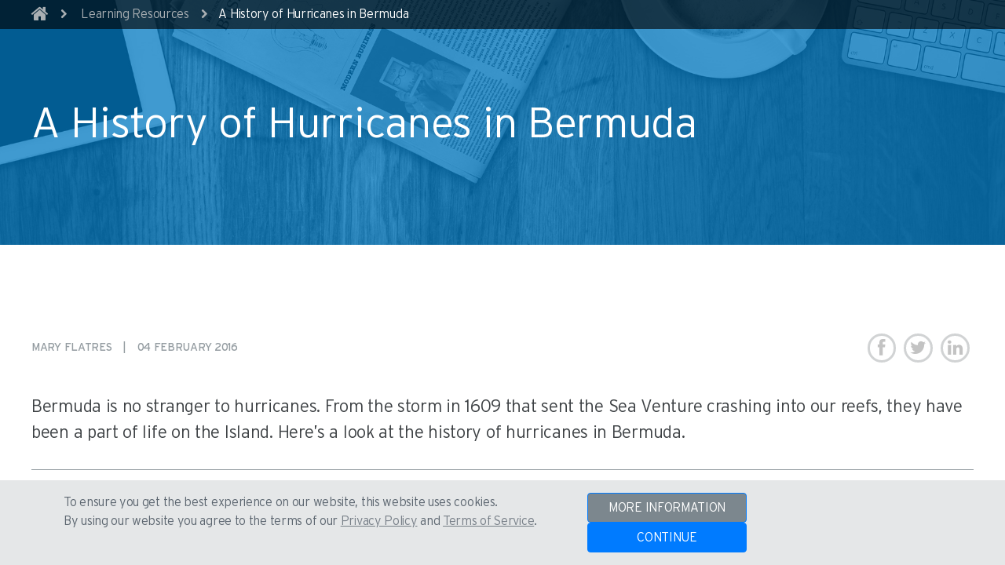

--- FILE ---
content_type: text/html;charset=UTF-8
request_url: https://argus.bm/learning-resources/articles/property-articles/a-history-of-hurricanes-in-bermuda?resource=property
body_size: 39478
content:
































	
		
			<!DOCTYPE html>




























































<html class="ltr" dir="ltr" lang="en-US">

<head>
	<title>Learning Resource Detail</title>

	<meta content="initial-scale=1.0, width=device-width" name="viewport" />
































<meta content="text/html; charset=UTF-8" http-equiv="content-type" />









<meta content="Bermuda is no stranger to hurricanes. From the storm in 1609 that sent the Sea Venture crashing into our reefs, they have been a part of life on the Island. Here’s a look at the history of hurricanes in Bermuda." lang="en-US" name="description" />


<script type="importmap">{"imports":{"@clayui/breadcrumb":"/o/frontend-taglib-clay/__liferay__/exports/@clayui$breadcrumb.js","@clayui/form":"/o/frontend-taglib-clay/__liferay__/exports/@clayui$form.js","react-dom":"/o/frontend-js-react-web/__liferay__/exports/react-dom.js","@clayui/popover":"/o/frontend-taglib-clay/__liferay__/exports/@clayui$popover.js","@clayui/charts":"/o/frontend-taglib-clay/__liferay__/exports/@clayui$charts.js","@clayui/shared":"/o/frontend-taglib-clay/__liferay__/exports/@clayui$shared.js","@clayui/localized-input":"/o/frontend-taglib-clay/__liferay__/exports/@clayui$localized-input.js","@clayui/modal":"/o/frontend-taglib-clay/__liferay__/exports/@clayui$modal.js","@clayui/empty-state":"/o/frontend-taglib-clay/__liferay__/exports/@clayui$empty-state.js","@clayui/color-picker":"/o/frontend-taglib-clay/__liferay__/exports/@clayui$color-picker.js","@clayui/navigation-bar":"/o/frontend-taglib-clay/__liferay__/exports/@clayui$navigation-bar.js","react":"/o/frontend-js-react-web/__liferay__/exports/react.js","@clayui/pagination":"/o/frontend-taglib-clay/__liferay__/exports/@clayui$pagination.js","@clayui/icon":"/o/frontend-taglib-clay/__liferay__/exports/@clayui$icon.js","@clayui/table":"/o/frontend-taglib-clay/__liferay__/exports/@clayui$table.js","@clayui/autocomplete":"/o/frontend-taglib-clay/__liferay__/exports/@clayui$autocomplete.js","@clayui/slider":"/o/frontend-taglib-clay/__liferay__/exports/@clayui$slider.js","@clayui/management-toolbar":"/o/frontend-taglib-clay/__liferay__/exports/@clayui$management-toolbar.js","@clayui/multi-select":"/o/frontend-taglib-clay/__liferay__/exports/@clayui$multi-select.js","@clayui/nav":"/o/frontend-taglib-clay/__liferay__/exports/@clayui$nav.js","@clayui/time-picker":"/o/frontend-taglib-clay/__liferay__/exports/@clayui$time-picker.js","@clayui/provider":"/o/frontend-taglib-clay/__liferay__/exports/@clayui$provider.js","@clayui/upper-toolbar":"/o/frontend-taglib-clay/__liferay__/exports/@clayui$upper-toolbar.js","@clayui/loading-indicator":"/o/frontend-taglib-clay/__liferay__/exports/@clayui$loading-indicator.js","@clayui/panel":"/o/frontend-taglib-clay/__liferay__/exports/@clayui$panel.js","@clayui/drop-down":"/o/frontend-taglib-clay/__liferay__/exports/@clayui$drop-down.js","@clayui/list":"/o/frontend-taglib-clay/__liferay__/exports/@clayui$list.js","@clayui/date-picker":"/o/frontend-taglib-clay/__liferay__/exports/@clayui$date-picker.js","@clayui/label":"/o/frontend-taglib-clay/__liferay__/exports/@clayui$label.js","@clayui/data-provider":"/o/frontend-taglib-clay/__liferay__/exports/@clayui$data-provider.js","@liferay/frontend-js-api/data-set":"/o/frontend-js-dependencies-web/__liferay__/exports/@liferay$js-api$data-set.js","@clayui/core":"/o/frontend-taglib-clay/__liferay__/exports/@clayui$core.js","@clayui/pagination-bar":"/o/frontend-taglib-clay/__liferay__/exports/@clayui$pagination-bar.js","@clayui/layout":"/o/frontend-taglib-clay/__liferay__/exports/@clayui$layout.js","@clayui/multi-step-nav":"/o/frontend-taglib-clay/__liferay__/exports/@clayui$multi-step-nav.js","@liferay/frontend-js-api":"/o/frontend-js-dependencies-web/__liferay__/exports/@liferay$js-api.js","@clayui/css":"/o/frontend-taglib-clay/__liferay__/exports/@clayui$css.js","@clayui/toolbar":"/o/frontend-taglib-clay/__liferay__/exports/@clayui$toolbar.js","@clayui/alert":"/o/frontend-taglib-clay/__liferay__/exports/@clayui$alert.js","@clayui/badge":"/o/frontend-taglib-clay/__liferay__/exports/@clayui$badge.js","@clayui/link":"/o/frontend-taglib-clay/__liferay__/exports/@clayui$link.js","@clayui/card":"/o/frontend-taglib-clay/__liferay__/exports/@clayui$card.js","@clayui/progress-bar":"/o/frontend-taglib-clay/__liferay__/exports/@clayui$progress-bar.js","@clayui/tooltip":"/o/frontend-taglib-clay/__liferay__/exports/@clayui$tooltip.js","@clayui/button":"/o/frontend-taglib-clay/__liferay__/exports/@clayui$button.js","@clayui/tabs":"/o/frontend-taglib-clay/__liferay__/exports/@clayui$tabs.js","@clayui/sticker":"/o/frontend-taglib-clay/__liferay__/exports/@clayui$sticker.js"},"scopes":{}}</script><script data-senna-track="temporary">var Liferay = window.Liferay || {};Liferay.Icons = Liferay.Icons || {};Liferay.Icons.controlPanelSpritemap = 'https://argus.bm/o/admin-theme/images/clay/icons.svg';Liferay.Icons.spritemap = 'https://argus.bm/o/argus-bermuda-theme/images/clay/icons.svg';</script>
<script data-senna-track="permanent" type="text/javascript">window.Liferay = window.Liferay || {}; window.Liferay.CSP = {nonce: ''};</script>
<script data-senna-track="permanent" src="/combo?browserId=chrome&minifierType=js&languageId=en_US&t=1767967733697&/o/frontend-js-jquery-web/jquery/jquery.min.js&/o/frontend-js-jquery-web/jquery/init.js&/o/frontend-js-jquery-web/jquery/ajax.js&/o/frontend-js-jquery-web/jquery/bootstrap.bundle.min.js&/o/frontend-js-jquery-web/jquery/collapsible_search.js&/o/frontend-js-jquery-web/jquery/fm.js&/o/frontend-js-jquery-web/jquery/form.js&/o/frontend-js-jquery-web/jquery/popper.min.js&/o/frontend-js-jquery-web/jquery/side_navigation.js" type="text/javascript"></script>
<link data-senna-track="temporary" href="https://argus.bm/-/learning-resources/articles/property-articles/a-history-of-hurricanes-in-bermuda" rel="canonical" />
<link data-senna-track="temporary" href="https://argus.bm/-/learning-resources/articles/property-articles/a-history-of-hurricanes-in-bermuda" hreflang="en-US" rel="alternate" />
<link data-senna-track="temporary" href="https://argus.bm/-/learning-resources/articles/property-articles/a-history-of-hurricanes-in-bermuda" hreflang="x-default" rel="alternate" />
<meta property="og:description" content="Bermuda is no stranger to hurricanes. From the storm in 1609 that sent the Sea Venture crashing into our reefs, they have been a part of life on the Island. Here’s a look at the history of hurricanes in Bermuda.">
<meta property="og:locale" content="en_US">
<meta property="og:locale:alternate" content="en_US">
<meta property="og:site_name" content="Argus Bermuda">
<meta property="og:title" content="A History of Hurricanes in Bermuda - Argus Bermuda - Argus Group">
<meta property="og:type" content="website">
<meta property="og:url" content="https://argus.bm/-/learning-resources/articles/property-articles/a-history-of-hurricanes-in-bermuda">


<link href="https://argus.bm/o/argus-bermuda-theme/images/favicon.ico" rel="apple-touch-icon" />
<link href="https://argus.bm/o/argus-bermuda-theme/images/favicon.ico" rel="icon" />



<link class="lfr-css-file" data-senna-track="temporary" href="https://argus.bm/o/argus-bermuda-theme/css/clay.css?browserId=chrome&amp;themeId=argusbermudatheme_WAR_argusbermudatheme&amp;minifierType=css&amp;languageId=en_US&amp;t=1767967668000" id="liferayAUICSS" rel="stylesheet" type="text/css" />









	<link href="/combo?browserId=chrome&amp;minifierType=css&amp;themeId=argusbermudatheme_WAR_argusbermudatheme&amp;languageId=en_US&amp;com_liferay_asset_publisher_web_portlet_AssetPublisherPortlet_INSTANCE_jsyd:%2Fo%2Fasset-publisher-web%2Fcss%2Fmain.css&amp;com_liferay_journal_content_web_portlet_JournalContentPortlet:%2Fo%2Fjournal-content-web%2Fcss%2Fmain.css&amp;com_liferay_portal_search_web_search_bar_portlet_SearchBarPortlet:%2Fo%2Fportal-search-web%2Fcss%2Fmain.css&amp;com_liferay_product_navigation_product_menu_web_portlet_ProductMenuPortlet:%2Fo%2Fproduct-navigation-product-menu-web%2Fcss%2Fmain.css&amp;com_liferay_segments_experiment_web_internal_portlet_SegmentsExperimentPortlet:%2Fo%2Fsegments-experiment-web%2Fcss%2Fmain.css&amp;com_liferay_site_navigation_menu_web_portlet_SiteNavigationMenuPortlet_INSTANCE_ArgusBermudaDeskTopSignInNavbar_SiteNavigationMenuPortlet:%2Fo%2Fsite-navigation-menu-web%2Fcss%2Fmain.css&amp;t=1767967668000" rel="stylesheet" type="text/css"
 data-senna-track="temporary" id="fa92b2b0" />








<script type="text/javascript" data-senna-track="temporary">
	// <![CDATA[
		var Liferay = Liferay || {};

		Liferay.Browser = {
			acceptsGzip: function() {
				return true;
			},

			

			getMajorVersion: function() {
				return 131.0;
			},

			getRevision: function() {
				return '537.36';
			},
			getVersion: function() {
				return '131.0';
			},

			

			isAir: function() {
				return false;
			},
			isChrome: function() {
				return true;
			},
			isEdge: function() {
				return false;
			},
			isFirefox: function() {
				return false;
			},
			isGecko: function() {
				return true;
			},
			isIe: function() {
				return false;
			},
			isIphone: function() {
				return false;
			},
			isLinux: function() {
				return false;
			},
			isMac: function() {
				return true;
			},
			isMobile: function() {
				return false;
			},
			isMozilla: function() {
				return false;
			},
			isOpera: function() {
				return false;
			},
			isRtf: function() {
				return true;
			},
			isSafari: function() {
				return true;
			},
			isSun: function() {
				return false;
			},
			isWebKit: function() {
				return true;
			},
			isWindows: function() {
				return false;
			}
		};

		Liferay.Data = Liferay.Data || {};

		Liferay.Data.ICONS_INLINE_SVG = true;

		Liferay.Data.NAV_SELECTOR = '#navigation';

		Liferay.Data.NAV_SELECTOR_MOBILE = '#navigationCollapse';

		Liferay.Data.isCustomizationView = function() {
			return false;
		};

		Liferay.Data.notices = [
			
		];

		(function () {
			var available = {};

			var direction = {};

			

				available['en_US'] = 'English\x20\x28United\x20States\x29';
				direction['en_US'] = 'ltr';

			

			Liferay.Language = {
				available,
				direction,
				get: function(key) {
					return key;
				}
			};
		})();

		var featureFlags = {"LPD-11018":false,"LPD-10964":false,"LPD-10887":false,"LPS-193884":false,"LPD-11218":false,"LPS-178642":false,"LPD-11253":false,"LPD-16469":false,"LPS-193005":false,"LPS-187284":false,"LPS-187285":false,"LPD-11377":false,"LPD-10562":false,"LPD-11179":false,"LPS-114786":false,"LPS-192957":false,"COMMERCE-8087":false,"LRAC-10757":false,"LPS-180090":false,"LPS-178052":false,"LPS-189856":false,"LPD-19465":false,"LPS-187436":false,"LPS-182184":false,"LPS-185892":false,"LPS-186620":false,"LPS-184404":false,"LPS-198183":false,"LPS-171364":false,"LPD-6378":false,"LPS-153714":false,"LPS-96845":false,"LPS-170670":false,"LPS-141392":false,"LPS-169981":false,"LPS-153839":false,"LPD-11165":false,"LPS-187793":false,"LPS-177027":false,"LPD-10793":false,"LPD-11003":false,"LPS-196847":false,"LPS-114700":false,"LPS-135430":false,"LPS-134060":false,"LPS-164563":false,"LPS-122920":false,"LPS-199086":false,"LPS-203351":false,"LPD-10588":false,"LPD-10862":false,"LPD-11313":false,"LPD-6368":false,"LPD-10701":false,"LPD-10703":false,"LPS-202104":false,"LPS-187142":false,"LPD-15596":false,"LPS-196935":true,"LPS-187854":false,"LPS-176691":false,"LPS-197909":false,"LPD-23210":false,"COMMERCE-8949":false,"LPS-165481":false,"LPS-153813":false,"LPS-174455":false,"LPD-10856":false,"COMMERCE-13024":false,"LPS-165482":false,"LPD-10855":false,"LPS-193551":false,"LPS-197477":false,"LPD-17965":false,"LPS-174816":false,"LPS-186360":false,"LPS-153332":false,"LPS-179669":false,"LPS-174417":false,"LPD-18730":false,"LPD-11147":false,"LPS-155284":false,"LRAC-15017":false,"LPD-19870":false,"LPS-200108":false,"LPS-159643":false,"LPS-161033":false,"LPS-164948":false,"LPD-11070":false,"LPS-188058":false,"LPS-129412":false,"LPS-169837":false,"LPD-20213":false};

		Liferay.FeatureFlags = Object.keys(featureFlags).reduce(
			(acc, key) => ({
				...acc, [key]: featureFlags[key] === 'true' || featureFlags[key] === true
			}), {}
		);

		Liferay.PortletKeys = {
			DOCUMENT_LIBRARY: 'com_liferay_document_library_web_portlet_DLPortlet',
			DYNAMIC_DATA_MAPPING: 'com_liferay_dynamic_data_mapping_web_portlet_DDMPortlet',
			ITEM_SELECTOR: 'com_liferay_item_selector_web_portlet_ItemSelectorPortlet'
		};

		Liferay.PropsValues = {
			JAVASCRIPT_SINGLE_PAGE_APPLICATION_TIMEOUT: 0,
			UPLOAD_SERVLET_REQUEST_IMPL_MAX_SIZE: 10485760000
		};

		Liferay.ThemeDisplay = {

			

			
				getLayoutId: function() {
					return '1';
				},

				

				getLayoutRelativeControlPanelURL: function() {
					return '/group/argus-bermuda/~/control_panel/manage?p_p_id=com_liferay_asset_publisher_web_portlet_AssetPublisherPortlet_INSTANCE_nhwh';
				},

				getLayoutRelativeURL: function() {
					return '/learning-resource-detail';
				},
				getLayoutURL: function() {
					return 'https://argus.bm/learning-resource-detail';
				},
				getParentLayoutId: function() {
					return '11';
				},
				isControlPanel: function() {
					return false;
				},
				isPrivateLayout: function() {
					return 'false';
				},
				isVirtualLayout: function() {
					return false;
				},
			

			getBCP47LanguageId: function() {
				return 'en-US';
			},
			getCanonicalURL: function() {

				

				return 'https\x3a\x2f\x2fargus\x2ebm\x2f-\x2flearning-resources\x2farticles\x2fproperty-articles\x2fa-history-of-hurricanes-in-bermuda';
			},
			getCDNBaseURL: function() {
				return 'https://argus.bm';
			},
			getCDNDynamicResourcesHost: function() {
				return '';
			},
			getCDNHost: function() {
				return '';
			},
			getCompanyGroupId: function() {
				return '34928';
			},
			getCompanyId: function() {
				return '34901';
			},
			getDefaultLanguageId: function() {
				return 'en_US';
			},
			getDoAsUserIdEncoded: function() {
				return '';
			},
			getLanguageId: function() {
				return 'en_US';
			},
			getParentGroupId: function() {
				return '2272431';
			},
			getPathContext: function() {
				return '';
			},
			getPathImage: function() {
				return '/image';
			},
			getPathJavaScript: function() {
				return '/o/frontend-js-web';
			},
			getPathMain: function() {
				return '/c';
			},
			getPathThemeImages: function() {
				return 'https://argus.bm/o/argus-bermuda-theme/images';
			},
			getPathThemeRoot: function() {
				return '/o/argus-bermuda-theme';
			},
			getPlid: function() {
				return '871';
			},
			getPortalURL: function() {
				return 'https://argus.bm';
			},
			getRealUserId: function() {
				return '34905';
			},
			getRemoteAddr: function() {
				return '3.144.185.198';
			},
			getRemoteHost: function() {
				return '3.144.185.198';
			},
			getScopeGroupId: function() {
				return '2272431';
			},
			getScopeGroupIdOrLiveGroupId: function() {
				return '2272431';
			},
			getSessionId: function() {
				return '';
			},
			getSiteAdminURL: function() {
				return 'https://argus.bm/group/argus-bermuda/~/control_panel/manage?p_p_lifecycle=0&p_p_state=maximized&p_p_mode=view';
			},
			getSiteGroupId: function() {
				return '2272431';
			},
			getURLControlPanel: function() {
				return '/group/control_panel?refererPlid=871';
			},
			getURLHome: function() {
				return 'https\x3a\x2f\x2fargus\x2ebm\x2f';
			},
			getUserEmailAddress: function() {
				return '';
			},
			getUserId: function() {
				return '34905';
			},
			getUserName: function() {
				return '';
			},
			isAddSessionIdToURL: function() {
				return false;
			},
			isImpersonated: function() {
				return false;
			},
			isSignedIn: function() {
				return false;
			},

			isStagedPortlet: function() {
				
					
						return true;
					
					
			},

			isStateExclusive: function() {
				return false;
			},
			isStateMaximized: function() {
				return false;
			},
			isStatePopUp: function() {
				return false;
			}
		};

		var themeDisplay = Liferay.ThemeDisplay;

		Liferay.AUI = {

			

			getCombine: function() {
				return true;
			},
			getComboPath: function() {
				return '/combo/?browserId=chrome&minifierType=&languageId=en_US&t=1767972228492&';
			},
			getDateFormat: function() {
				return '%m/%d/%Y';
			},
			getEditorCKEditorPath: function() {
				return '/o/frontend-editor-ckeditor-web';
			},
			getFilter: function() {
				var filter = 'raw';

				
					
						filter = 'min';
					
					

				return filter;
			},
			getFilterConfig: function() {
				var instance = this;

				var filterConfig = null;

				if (!instance.getCombine()) {
					filterConfig = {
						replaceStr: '.js' + instance.getStaticResourceURLParams(),
						searchExp: '\\.js$'
					};
				}

				return filterConfig;
			},
			getJavaScriptRootPath: function() {
				return '/o/frontend-js-web';
			},
			getPortletRootPath: function() {
				return '/html/portlet';
			},
			getStaticResourceURLParams: function() {
				return '?browserId=chrome&minifierType=&languageId=en_US&t=1767972228492';
			}
		};

		Liferay.authToken = 'J9ImixKK';

		

		Liferay.currentURL = '\x2f-\x2flearning-resources\x2farticles\x2fproperty-articles\x2fa-history-of-hurricanes-in-bermuda\x3fresource\x3dproperty';
		Liferay.currentURLEncoded = '\x252F-\x252Flearning-resources\x252Farticles\x252Fproperty-articles\x252Fa-history-of-hurricanes-in-bermuda\x253Fresource\x253Dproperty';
	// ]]>
</script>

<script data-senna-track="temporary" type="text/javascript">window.__CONFIG__= {basePath: '',combine: true, defaultURLParams: null, explainResolutions: false, exposeGlobal: false, logLevel: 'warn', moduleType: 'module', namespace:'Liferay', nonce: '', reportMismatchedAnonymousModules: 'warn', resolvePath: '/o/js_resolve_modules', url: '/combo/?browserId=chrome&minifierType=js&languageId=en_US&t=1767972228492&', waitTimeout: 60000};</script><script data-senna-track="permanent" src="/o/frontend-js-loader-modules-extender/loader.js?&mac=9WaMmhziBCkScHZwrrVcOR7VZF4=&browserId=chrome&languageId=en_US&minifierType=js" type="text/javascript"></script><script data-senna-track="permanent" src="/combo?browserId=chrome&minifierType=js&languageId=en_US&t=1767972228492&/o/frontend-js-aui-web/aui/aui/aui-min.js&/o/frontend-js-aui-web/liferay/modules.js&/o/frontend-js-aui-web/liferay/aui_sandbox.js&/o/frontend-js-aui-web/aui/attribute-base/attribute-base-min.js&/o/frontend-js-aui-web/aui/attribute-complex/attribute-complex-min.js&/o/frontend-js-aui-web/aui/attribute-core/attribute-core-min.js&/o/frontend-js-aui-web/aui/attribute-observable/attribute-observable-min.js&/o/frontend-js-aui-web/aui/attribute-extras/attribute-extras-min.js&/o/frontend-js-aui-web/aui/event-custom-base/event-custom-base-min.js&/o/frontend-js-aui-web/aui/event-custom-complex/event-custom-complex-min.js&/o/frontend-js-aui-web/aui/oop/oop-min.js&/o/frontend-js-aui-web/aui/aui-base-lang/aui-base-lang-min.js&/o/frontend-js-aui-web/liferay/dependency.js&/o/frontend-js-aui-web/liferay/util.js&/o/frontend-js-aui-web/aui/aui-base-html5-shiv/aui-base-html5-shiv-min.js&/o/frontend-js-aui-web/aui/arraylist-add/arraylist-add-min.js&/o/frontend-js-aui-web/aui/arraylist-filter/arraylist-filter-min.js&/o/frontend-js-aui-web/aui/arraylist/arraylist-min.js&/o/frontend-js-aui-web/aui/array-extras/array-extras-min.js&/o/frontend-js-aui-web/aui/array-invoke/array-invoke-min.js&/o/frontend-js-aui-web/aui/base-base/base-base-min.js&/o/frontend-js-aui-web/aui/base-pluginhost/base-pluginhost-min.js&/o/frontend-js-aui-web/aui/classnamemanager/classnamemanager-min.js&/o/frontend-js-aui-web/aui/datatype-xml-format/datatype-xml-format-min.js&/o/frontend-js-aui-web/aui/datatype-xml-parse/datatype-xml-parse-min.js&/o/frontend-js-aui-web/aui/dom-base/dom-base-min.js&/o/frontend-js-aui-web/aui/dom-core/dom-core-min.js&/o/frontend-js-aui-web/aui/dom-screen/dom-screen-min.js&/o/frontend-js-aui-web/aui/dom-style/dom-style-min.js&/o/frontend-js-aui-web/aui/event-base/event-base-min.js&/o/frontend-js-aui-web/aui/event-delegate/event-delegate-min.js&/o/frontend-js-aui-web/aui/event-focus/event-focus-min.js" type="text/javascript"></script>
<script data-senna-track="permanent" src="/combo?browserId=chrome&minifierType=js&languageId=en_US&t=1767972228492&/o/frontend-js-aui-web/aui/event-hover/event-hover-min.js&/o/frontend-js-aui-web/aui/event-key/event-key-min.js&/o/frontend-js-aui-web/aui/event-mouseenter/event-mouseenter-min.js&/o/frontend-js-aui-web/aui/event-mousewheel/event-mousewheel-min.js&/o/frontend-js-aui-web/aui/event-outside/event-outside-min.js&/o/frontend-js-aui-web/aui/event-resize/event-resize-min.js&/o/frontend-js-aui-web/aui/event-simulate/event-simulate-min.js&/o/frontend-js-aui-web/aui/event-synthetic/event-synthetic-min.js&/o/frontend-js-aui-web/aui/intl/intl-min.js&/o/frontend-js-aui-web/aui/io-base/io-base-min.js&/o/frontend-js-aui-web/aui/io-form/io-form-min.js&/o/frontend-js-aui-web/aui/io-queue/io-queue-min.js&/o/frontend-js-aui-web/aui/io-upload-iframe/io-upload-iframe-min.js&/o/frontend-js-aui-web/aui/io-xdr/io-xdr-min.js&/o/frontend-js-aui-web/aui/json-parse/json-parse-min.js&/o/frontend-js-aui-web/aui/json-stringify/json-stringify-min.js&/o/frontend-js-aui-web/aui/node-base/node-base-min.js&/o/frontend-js-aui-web/aui/node-core/node-core-min.js&/o/frontend-js-aui-web/aui/node-event-delegate/node-event-delegate-min.js&/o/frontend-js-aui-web/aui/node-event-simulate/node-event-simulate-min.js&/o/frontend-js-aui-web/aui/node-focusmanager/node-focusmanager-min.js&/o/frontend-js-aui-web/aui/node-pluginhost/node-pluginhost-min.js&/o/frontend-js-aui-web/aui/node-screen/node-screen-min.js&/o/frontend-js-aui-web/aui/node-style/node-style-min.js&/o/frontend-js-aui-web/aui/plugin/plugin-min.js&/o/frontend-js-aui-web/aui/pluginhost-base/pluginhost-base-min.js&/o/frontend-js-aui-web/aui/pluginhost-config/pluginhost-config-min.js&/o/frontend-js-aui-web/aui/querystring-stringify-simple/querystring-stringify-simple-min.js&/o/frontend-js-aui-web/aui/queue-promote/queue-promote-min.js&/o/frontend-js-aui-web/aui/selector-css2/selector-css2-min.js&/o/frontend-js-aui-web/aui/selector-css3/selector-css3-min.js" type="text/javascript"></script>
<script data-senna-track="permanent" src="/combo?browserId=chrome&minifierType=js&languageId=en_US&t=1767972228492&/o/frontend-js-aui-web/aui/selector-native/selector-native-min.js&/o/frontend-js-aui-web/aui/selector/selector-min.js&/o/frontend-js-aui-web/aui/widget-base/widget-base-min.js&/o/frontend-js-aui-web/aui/widget-htmlparser/widget-htmlparser-min.js&/o/frontend-js-aui-web/aui/widget-skin/widget-skin-min.js&/o/frontend-js-aui-web/aui/widget-uievents/widget-uievents-min.js&/o/frontend-js-aui-web/aui/yui-throttle/yui-throttle-min.js&/o/frontend-js-aui-web/aui/aui-base-core/aui-base-core-min.js&/o/frontend-js-aui-web/aui/aui-classnamemanager/aui-classnamemanager-min.js&/o/frontend-js-aui-web/aui/aui-component/aui-component-min.js&/o/frontend-js-aui-web/aui/aui-debounce/aui-debounce-min.js&/o/frontend-js-aui-web/aui/aui-delayed-task-deprecated/aui-delayed-task-deprecated-min.js&/o/frontend-js-aui-web/aui/aui-event-base/aui-event-base-min.js&/o/frontend-js-aui-web/aui/aui-event-input/aui-event-input-min.js&/o/frontend-js-aui-web/aui/aui-form-validator/aui-form-validator-min.js&/o/frontend-js-aui-web/aui/aui-node-base/aui-node-base-min.js&/o/frontend-js-aui-web/aui/aui-node-html5/aui-node-html5-min.js&/o/frontend-js-aui-web/aui/aui-selector/aui-selector-min.js&/o/frontend-js-aui-web/aui/aui-timer/aui-timer-min.js&/o/frontend-js-aui-web/liferay/form.js&/o/frontend-js-aui-web/liferay/icon.js&/o/frontend-js-aui-web/liferay/menu.js&/o/frontend-js-aui-web/aui/async-queue/async-queue-min.js&/o/frontend-js-aui-web/aui/base-build/base-build-min.js&/o/frontend-js-aui-web/aui/cookie/cookie-min.js&/o/frontend-js-aui-web/aui/event-touch/event-touch-min.js&/o/frontend-js-aui-web/aui/overlay/overlay-min.js&/o/frontend-js-aui-web/aui/querystring-stringify/querystring-stringify-min.js&/o/frontend-js-aui-web/aui/widget-child/widget-child-min.js&/o/frontend-js-aui-web/aui/widget-position-align/widget-position-align-min.js&/o/frontend-js-aui-web/aui/widget-position-constrain/widget-position-constrain-min.js" type="text/javascript"></script>
<script data-senna-track="permanent" src="/combo?browserId=chrome&minifierType=js&languageId=en_US&t=1767972228492&/o/frontend-js-aui-web/aui/widget-position/widget-position-min.js&/o/frontend-js-aui-web/aui/widget-stack/widget-stack-min.js&/o/frontend-js-aui-web/aui/widget-stdmod/widget-stdmod-min.js&/o/frontend-js-aui-web/aui/aui-aria/aui-aria-min.js&/o/frontend-js-aui-web/aui/aui-io-plugin-deprecated/aui-io-plugin-deprecated-min.js&/o/frontend-js-aui-web/aui/aui-io-request/aui-io-request-min.js&/o/frontend-js-aui-web/aui/aui-loading-mask-deprecated/aui-loading-mask-deprecated-min.js&/o/frontend-js-aui-web/aui/aui-overlay-base-deprecated/aui-overlay-base-deprecated-min.js&/o/frontend-js-aui-web/aui/aui-overlay-context-deprecated/aui-overlay-context-deprecated-min.js&/o/frontend-js-aui-web/aui/aui-overlay-manager-deprecated/aui-overlay-manager-deprecated-min.js&/o/frontend-js-aui-web/aui/aui-overlay-mask-deprecated/aui-overlay-mask-deprecated-min.js&/o/frontend-js-aui-web/aui/aui-parse-content/aui-parse-content-min.js&/o/frontend-js-aui-web/liferay/session.js&/o/frontend-js-aui-web/liferay/deprecated.js&/o/oauth2-provider-web/js/liferay.js&/o/frontend-js-web/liferay/dom_task_runner.js&/o/frontend-js-web/liferay/events.js&/o/frontend-js-web/liferay/lazy_load.js&/o/frontend-js-web/liferay/liferay.js&/o/frontend-js-web/liferay/global.bundle.js&/o/frontend-js-web/liferay/portlet.js&/o/frontend-js-web/liferay/workflow.js" type="text/javascript"></script>
<script data-senna-track="temporary" type="text/javascript">window.Liferay = Liferay || {}; window.Liferay.OAuth2 = {getAuthorizeURL: function() {return 'https://argus.bm/o/oauth2/authorize';}, getBuiltInRedirectURL: function() {return 'https://argus.bm/o/oauth2/redirect';}, getIntrospectURL: function() { return 'https://argus.bm/o/oauth2/introspect';}, getTokenURL: function() {return 'https://argus.bm/o/oauth2/token';}, getUserAgentApplication: function(externalReferenceCode) {return Liferay.OAuth2._userAgentApplications[externalReferenceCode];}, _userAgentApplications: {}}</script><script data-senna-track="temporary" type="text/javascript">
	if (!Liferay.ThemeDisplay) {
		Liferay.ThemeDisplay = {};
	}

	Liferay.ThemeDisplay.getLayoutSetFriendlyURL = function() {
		return 'https://argus.bm';
	};

	Liferay.ThemeDisplay.getDefaultDateRange = function() {
		return 'Dec 29, 2025 - Jan 25, 2026';
	}

	Liferay.ThemeDisplay.getUserCurrentDate = function() {
		return '2026-01-25T02:23:21.353Z';
	}
</script><script data-senna-track="temporary" type="text/javascript">try {var MODULE_MAIN='dynamic-data-mapping-web@5.0.103/index';var MODULE_PATH='/o/dynamic-data-mapping-web';/**
 * SPDX-FileCopyrightText: (c) 2000 Liferay, Inc. https://liferay.com
 * SPDX-License-Identifier: LGPL-2.1-or-later OR LicenseRef-Liferay-DXP-EULA-2.0.0-2023-06
 */

(function () {
	const LiferayAUI = Liferay.AUI;

	AUI().applyConfig({
		groups: {
			ddm: {
				base: MODULE_PATH + '/js/legacy/',
				combine: Liferay.AUI.getCombine(),
				filter: LiferayAUI.getFilterConfig(),
				modules: {
					'liferay-ddm-form': {
						path: 'ddm_form.js',
						requires: [
							'aui-base',
							'aui-datatable',
							'aui-datatype',
							'aui-image-viewer',
							'aui-parse-content',
							'aui-set',
							'aui-sortable-list',
							'json',
							'liferay-form',
							'liferay-map-base',
							'liferay-translation-manager',
							'liferay-util-window',
						],
					},
					'liferay-portlet-dynamic-data-mapping': {
						condition: {
							trigger: 'liferay-document-library',
						},
						path: 'main.js',
						requires: [
							'arraysort',
							'aui-form-builder-deprecated',
							'aui-form-validator',
							'aui-map',
							'aui-text-unicode',
							'json',
							'liferay-menu',
							'liferay-translation-manager',
							'liferay-util-window',
							'text',
						],
					},
					'liferay-portlet-dynamic-data-mapping-custom-fields': {
						condition: {
							trigger: 'liferay-document-library',
						},
						path: 'custom_fields.js',
						requires: ['liferay-portlet-dynamic-data-mapping'],
					},
				},
				root: MODULE_PATH + '/js/legacy/',
			},
		},
	});
})();
} catch(error) {console.error(error);}try {var MODULE_MAIN='portal-search-web@6.0.133/index';var MODULE_PATH='/o/portal-search-web';/**
 * SPDX-FileCopyrightText: (c) 2000 Liferay, Inc. https://liferay.com
 * SPDX-License-Identifier: LGPL-2.1-or-later OR LicenseRef-Liferay-DXP-EULA-2.0.0-2023-06
 */

(function () {
	AUI().applyConfig({
		groups: {
			search: {
				base: MODULE_PATH + '/js/',
				combine: Liferay.AUI.getCombine(),
				filter: Liferay.AUI.getFilterConfig(),
				modules: {
					'liferay-search-date-facet': {
						path: 'date_facet.js',
						requires: ['aui-form-validator'],
					},
				},
				root: MODULE_PATH + '/js/',
			},
		},
	});
})();
} catch(error) {console.error(error);}try {var MODULE_MAIN='contacts-web@5.0.58/index';var MODULE_PATH='/o/contacts-web';/**
 * SPDX-FileCopyrightText: (c) 2000 Liferay, Inc. https://liferay.com
 * SPDX-License-Identifier: LGPL-2.1-or-later OR LicenseRef-Liferay-DXP-EULA-2.0.0-2023-06
 */

(function () {
	AUI().applyConfig({
		groups: {
			contactscenter: {
				base: MODULE_PATH + '/js/legacy/',
				combine: Liferay.AUI.getCombine(),
				filter: Liferay.AUI.getFilterConfig(),
				modules: {
					'liferay-contacts-center': {
						path: 'main.js',
						requires: [
							'aui-io-plugin-deprecated',
							'aui-toolbar',
							'autocomplete-base',
							'datasource-io',
							'json-parse',
							'liferay-portlet-base',
							'liferay-util-window',
						],
					},
				},
				root: MODULE_PATH + '/js/legacy/',
			},
		},
	});
})();
} catch(error) {console.error(error);}try {var MODULE_MAIN='frontend-editor-alloyeditor-web@5.0.48/index';var MODULE_PATH='/o/frontend-editor-alloyeditor-web';/**
 * SPDX-FileCopyrightText: (c) 2000 Liferay, Inc. https://liferay.com
 * SPDX-License-Identifier: LGPL-2.1-or-later OR LicenseRef-Liferay-DXP-EULA-2.0.0-2023-06
 */

(function () {
	AUI().applyConfig({
		groups: {
			alloyeditor: {
				base: MODULE_PATH + '/js/legacy/',
				combine: Liferay.AUI.getCombine(),
				filter: Liferay.AUI.getFilterConfig(),
				modules: {
					'liferay-alloy-editor': {
						path: 'alloyeditor.js',
						requires: [
							'aui-component',
							'liferay-portlet-base',
							'timers',
						],
					},
					'liferay-alloy-editor-source': {
						path: 'alloyeditor_source.js',
						requires: [
							'aui-debounce',
							'liferay-fullscreen-source-editor',
							'liferay-source-editor',
							'plugin',
						],
					},
				},
				root: MODULE_PATH + '/js/legacy/',
			},
		},
	});
})();
} catch(error) {console.error(error);}try {var MODULE_MAIN='calendar-web@5.0.93/index';var MODULE_PATH='/o/calendar-web';/**
 * SPDX-FileCopyrightText: (c) 2000 Liferay, Inc. https://liferay.com
 * SPDX-License-Identifier: LGPL-2.1-or-later OR LicenseRef-Liferay-DXP-EULA-2.0.0-2023-06
 */

(function () {
	AUI().applyConfig({
		groups: {
			calendar: {
				base: MODULE_PATH + '/js/legacy/',
				combine: Liferay.AUI.getCombine(),
				filter: Liferay.AUI.getFilterConfig(),
				modules: {
					'liferay-calendar-a11y': {
						path: 'calendar_a11y.js',
						requires: ['calendar'],
					},
					'liferay-calendar-container': {
						path: 'calendar_container.js',
						requires: [
							'aui-alert',
							'aui-base',
							'aui-component',
							'liferay-portlet-base',
						],
					},
					'liferay-calendar-date-picker-sanitizer': {
						path: 'date_picker_sanitizer.js',
						requires: ['aui-base'],
					},
					'liferay-calendar-interval-selector': {
						path: 'interval_selector.js',
						requires: ['aui-base', 'liferay-portlet-base'],
					},
					'liferay-calendar-interval-selector-scheduler-event-link': {
						path: 'interval_selector_scheduler_event_link.js',
						requires: ['aui-base', 'liferay-portlet-base'],
					},
					'liferay-calendar-list': {
						path: 'calendar_list.js',
						requires: [
							'aui-template-deprecated',
							'liferay-scheduler',
						],
					},
					'liferay-calendar-message-util': {
						path: 'message_util.js',
						requires: ['liferay-util-window'],
					},
					'liferay-calendar-recurrence-converter': {
						path: 'recurrence_converter.js',
						requires: [],
					},
					'liferay-calendar-recurrence-dialog': {
						path: 'recurrence.js',
						requires: [
							'aui-base',
							'liferay-calendar-recurrence-util',
						],
					},
					'liferay-calendar-recurrence-util': {
						path: 'recurrence_util.js',
						requires: ['aui-base', 'liferay-util-window'],
					},
					'liferay-calendar-reminders': {
						path: 'calendar_reminders.js',
						requires: ['aui-base'],
					},
					'liferay-calendar-remote-services': {
						path: 'remote_services.js',
						requires: [
							'aui-base',
							'aui-component',
							'liferay-calendar-util',
							'liferay-portlet-base',
						],
					},
					'liferay-calendar-session-listener': {
						path: 'session_listener.js',
						requires: ['aui-base', 'liferay-scheduler'],
					},
					'liferay-calendar-simple-color-picker': {
						path: 'simple_color_picker.js',
						requires: ['aui-base', 'aui-template-deprecated'],
					},
					'liferay-calendar-simple-menu': {
						path: 'simple_menu.js',
						requires: [
							'aui-base',
							'aui-template-deprecated',
							'event-outside',
							'event-touch',
							'widget-modality',
							'widget-position',
							'widget-position-align',
							'widget-position-constrain',
							'widget-stack',
							'widget-stdmod',
						],
					},
					'liferay-calendar-util': {
						path: 'calendar_util.js',
						requires: [
							'aui-datatype',
							'aui-io',
							'aui-scheduler',
							'aui-toolbar',
							'autocomplete',
							'autocomplete-highlighters',
						],
					},
					'liferay-scheduler': {
						path: 'scheduler.js',
						requires: [
							'async-queue',
							'aui-datatype',
							'aui-scheduler',
							'dd-plugin',
							'liferay-calendar-a11y',
							'liferay-calendar-message-util',
							'liferay-calendar-recurrence-converter',
							'liferay-calendar-recurrence-util',
							'liferay-calendar-util',
							'liferay-scheduler-event-recorder',
							'liferay-scheduler-models',
							'promise',
							'resize-plugin',
						],
					},
					'liferay-scheduler-event-recorder': {
						path: 'scheduler_event_recorder.js',
						requires: [
							'dd-plugin',
							'liferay-calendar-util',
							'resize-plugin',
						],
					},
					'liferay-scheduler-models': {
						path: 'scheduler_models.js',
						requires: [
							'aui-datatype',
							'dd-plugin',
							'liferay-calendar-util',
						],
					},
				},
				root: MODULE_PATH + '/js/legacy/',
			},
		},
	});
})();
} catch(error) {console.error(error);}try {var MODULE_MAIN='portal-workflow-kaleo-designer-web@5.0.131/index';var MODULE_PATH='/o/portal-workflow-kaleo-designer-web';/**
 * SPDX-FileCopyrightText: (c) 2000 Liferay, Inc. https://liferay.com
 * SPDX-License-Identifier: LGPL-2.1-or-later OR LicenseRef-Liferay-DXP-EULA-2.0.0-2023-06
 */

(function () {
	AUI().applyConfig({
		groups: {
			'kaleo-designer': {
				base: MODULE_PATH + '/designer/js/legacy/',
				combine: Liferay.AUI.getCombine(),
				filter: Liferay.AUI.getFilterConfig(),
				modules: {
					'liferay-kaleo-designer-autocomplete-util': {
						path: 'autocomplete_util.js',
						requires: ['autocomplete', 'autocomplete-highlighters'],
					},
					'liferay-kaleo-designer-definition-diagram-controller': {
						path: 'definition_diagram_controller.js',
						requires: [
							'liferay-kaleo-designer-field-normalizer',
							'liferay-kaleo-designer-utils',
						],
					},
					'liferay-kaleo-designer-dialogs': {
						path: 'dialogs.js',
						requires: ['liferay-util-window'],
					},
					'liferay-kaleo-designer-editors': {
						path: 'editors.js',
						requires: [
							'aui-ace-editor',
							'aui-ace-editor-mode-xml',
							'aui-base',
							'aui-datatype',
							'aui-node',
							'liferay-kaleo-designer-autocomplete-util',
							'liferay-kaleo-designer-utils',
						],
					},
					'liferay-kaleo-designer-field-normalizer': {
						path: 'field_normalizer.js',
						requires: ['liferay-kaleo-designer-remote-services'],
					},
					'liferay-kaleo-designer-nodes': {
						path: 'nodes.js',
						requires: [
							'aui-datatable',
							'aui-datatype',
							'aui-diagram-builder',
							'liferay-kaleo-designer-editors',
							'liferay-kaleo-designer-utils',
						],
					},
					'liferay-kaleo-designer-remote-services': {
						path: 'remote_services.js',
						requires: ['aui-io'],
					},
					'liferay-kaleo-designer-templates': {
						path: 'templates.js',
						requires: ['aui-tpl-snippets-deprecated'],
					},
					'liferay-kaleo-designer-utils': {
						path: 'utils.js',
						requires: [],
					},
					'liferay-kaleo-designer-xml-definition': {
						path: 'xml_definition.js',
						requires: [
							'aui-base',
							'aui-component',
							'dataschema-xml',
							'datatype-xml',
						],
					},
					'liferay-kaleo-designer-xml-definition-serializer': {
						path: 'xml_definition_serializer.js',
						requires: ['escape', 'liferay-kaleo-designer-xml-util'],
					},
					'liferay-kaleo-designer-xml-util': {
						path: 'xml_util.js',
						requires: ['aui-base'],
					},
					'liferay-portlet-kaleo-designer': {
						path: 'main.js',
						requires: [
							'aui-ace-editor',
							'aui-ace-editor-mode-xml',
							'aui-tpl-snippets-deprecated',
							'dataschema-xml',
							'datasource',
							'datatype-xml',
							'event-valuechange',
							'io-form',
							'liferay-kaleo-designer-autocomplete-util',
							'liferay-kaleo-designer-editors',
							'liferay-kaleo-designer-nodes',
							'liferay-kaleo-designer-remote-services',
							'liferay-kaleo-designer-utils',
							'liferay-kaleo-designer-xml-util',
							'liferay-util-window',
						],
					},
				},
				root: MODULE_PATH + '/designer/js/legacy/',
			},
		},
	});
})();
} catch(error) {console.error(error);}try {var MODULE_MAIN='staging-processes-web@5.0.57/index';var MODULE_PATH='/o/staging-processes-web';/**
 * SPDX-FileCopyrightText: (c) 2000 Liferay, Inc. https://liferay.com
 * SPDX-License-Identifier: LGPL-2.1-or-later OR LicenseRef-Liferay-DXP-EULA-2.0.0-2023-06
 */

(function () {
	AUI().applyConfig({
		groups: {
			stagingprocessesweb: {
				base: MODULE_PATH + '/js/legacy/',
				combine: Liferay.AUI.getCombine(),
				filter: Liferay.AUI.getFilterConfig(),
				modules: {
					'liferay-staging-processes-export-import': {
						path: 'main.js',
						requires: [
							'aui-datatype',
							'aui-dialog-iframe-deprecated',
							'aui-modal',
							'aui-parse-content',
							'aui-toggler',
							'liferay-portlet-base',
							'liferay-util-window',
						],
					},
				},
				root: MODULE_PATH + '/js/legacy/',
			},
		},
	});
})();
} catch(error) {console.error(error);}try {var MODULE_MAIN='@liferay/frontend-js-react-web@5.0.41/index';var MODULE_PATH='/o/frontend-js-react-web';/**
 * SPDX-FileCopyrightText: (c) 2000 Liferay, Inc. https://liferay.com
 * SPDX-License-Identifier: LGPL-2.1-or-later OR LicenseRef-Liferay-DXP-EULA-2.0.0-2023-06
 */

(function () {
	AUI().applyConfig({
		groups: {
			react: {
				// eslint-disable-next-line
				mainModule: MODULE_MAIN,
			},
		},
	});
})();
} catch(error) {console.error(error);}try {var MODULE_MAIN='@liferay/document-library-web@6.0.182/index';var MODULE_PATH='/o/document-library-web';/**
 * SPDX-FileCopyrightText: (c) 2000 Liferay, Inc. https://liferay.com
 * SPDX-License-Identifier: LGPL-2.1-or-later OR LicenseRef-Liferay-DXP-EULA-2.0.0-2023-06
 */

(function () {
	AUI().applyConfig({
		groups: {
			dl: {
				base: MODULE_PATH + '/js/legacy/',
				combine: Liferay.AUI.getCombine(),
				filter: Liferay.AUI.getFilterConfig(),
				modules: {
					'document-library-upload-component': {
						path: 'DocumentLibraryUpload.js',
						requires: [
							'aui-component',
							'aui-data-set-deprecated',
							'aui-overlay-manager-deprecated',
							'aui-overlay-mask-deprecated',
							'aui-parse-content',
							'aui-progressbar',
							'aui-template-deprecated',
							'liferay-search-container',
							'querystring-parse-simple',
							'uploader',
						],
					},
				},
				root: MODULE_PATH + '/js/legacy/',
			},
		},
	});
})();
} catch(error) {console.error(error);}try {var MODULE_MAIN='@liferay/frontend-js-state-web@1.0.21/index';var MODULE_PATH='/o/frontend-js-state-web';/**
 * SPDX-FileCopyrightText: (c) 2000 Liferay, Inc. https://liferay.com
 * SPDX-License-Identifier: LGPL-2.1-or-later OR LicenseRef-Liferay-DXP-EULA-2.0.0-2023-06
 */

(function () {
	AUI().applyConfig({
		groups: {
			state: {
				// eslint-disable-next-line
				mainModule: MODULE_MAIN,
			},
		},
	});
})();
} catch(error) {console.error(error);}try {var MODULE_MAIN='exportimport-web@5.0.85/index';var MODULE_PATH='/o/exportimport-web';/**
 * SPDX-FileCopyrightText: (c) 2000 Liferay, Inc. https://liferay.com
 * SPDX-License-Identifier: LGPL-2.1-or-later OR LicenseRef-Liferay-DXP-EULA-2.0.0-2023-06
 */

(function () {
	AUI().applyConfig({
		groups: {
			exportimportweb: {
				base: MODULE_PATH + '/js/legacy/',
				combine: Liferay.AUI.getCombine(),
				filter: Liferay.AUI.getFilterConfig(),
				modules: {
					'liferay-export-import-export-import': {
						path: 'main.js',
						requires: [
							'aui-datatype',
							'aui-dialog-iframe-deprecated',
							'aui-modal',
							'aui-parse-content',
							'aui-toggler',
							'liferay-portlet-base',
							'liferay-util-window',
						],
					},
				},
				root: MODULE_PATH + '/js/legacy/',
			},
		},
	});
})();
} catch(error) {console.error(error);}try {var MODULE_MAIN='frontend-js-components-web@2.0.67/index';var MODULE_PATH='/o/frontend-js-components-web';/**
 * SPDX-FileCopyrightText: (c) 2000 Liferay, Inc. https://liferay.com
 * SPDX-License-Identifier: LGPL-2.1-or-later OR LicenseRef-Liferay-DXP-EULA-2.0.0-2023-06
 */

(function () {
	AUI().applyConfig({
		groups: {
			components: {
				// eslint-disable-next-line
				mainModule: MODULE_MAIN,
			},
		},
	});
})();
} catch(error) {console.error(error);}</script>




<script type="text/javascript" data-senna-track="temporary">
	// <![CDATA[
		
			
				
		

		
	// ]]>
</script>





	
		

			

			
		
		



	
		

			

			
		
	



	
		

			

			
				<!-- Google tag (gtag.js) -->
<script async src="https://www.googletagmanager.com/gtag/js?id=G-F8Q7K3Z4JJ"></script>
<script>
  window.dataLayer = window.dataLayer || [];
  function gtag(){dataLayer.push(arguments);}
  gtag('js', new Date());

  gtag('config', 'G-F8Q7K3Z4JJ');
</script>
			
		
	



	
		

			

			
				<!-- Google tag (gtag.js) -->
<script async src="https://www.googletagmanager.com/gtag/js?id=G-F8Q7K3Z4JJ"></script>
<script>
  window.dataLayer = window.dataLayer || [];
  function gtag(){dataLayer.push(arguments);}
  gtag('js', new Date());
  gtag('config', 'G-F8Q7K3Z4JJ');
</script>
			
		
	












	



















<link class="lfr-css-file" data-senna-track="temporary" href="https://argus.bm/o/argus-bermuda-theme/css/main.css?browserId=chrome&amp;themeId=argusbermudatheme_WAR_argusbermudatheme&amp;minifierType=css&amp;languageId=en_US&amp;t=1767967668000" id="liferayThemeCSS" rel="stylesheet" type="text/css" />








	<style data-senna-track="temporary" type="text/css">

		

			

		

			

		

			

		

			

		

			

		

			

		

			

		

			

		

			

		

			

		

			

		

			

		

			

		

			

		

			

		

			

		

			

		

			

		

			

		

			

		

			

		

			

		

			

		

			

		

	</style>


<script data-senna-track="temporary">var Liferay = window.Liferay || {}; Liferay.CommerceContext = {"commerceAccountGroupIds":[],"accountEntryAllowedTypes":["person"],"commerceChannelId":"0","showUnselectableOptions":false,"currency":{"currencyId":"125539","currencyCode":"USD"},"showSeparateOrderItems":false,"commerceSiteType":0};</script><link href="/o/commerce-frontend-js/styles/main.css" rel="stylesheet" type="text/css" />
<style data-senna-track="temporary" type="text/css">
	:root {
		--font-family-base: Interstate, Helvetica, sans-serif;
		--h4-font-size: 1rem;
		--container-xl-max-width: 1230px;
		--h6-font-size: 0.8125rem;
		--footer-background: #002d72;
		--h2-font-size: 1.375rem;
		--blue-light: #d9e7fb;
		--white: #ffff;
		--secondary-light: #ff5959;
		--text: #3d4144;
		--container-lg-max-width: 992px;
		--h5-font-size: 0.875rem;
		--font-size-lg: 1.5rem;
		--text-light: #a9a9a9;
		--container-md-max-width: 768px;
		--h3-font-size: 1.1875rem;
		--h1-font-size: 1.625rem;
		--secondary: #f04c4c;
		--global-notification-background: #002d72;
		--container-sm-max-width: 576px;
		--primary-variant: #004b8d;
		--font-size-md: 1.125rem;
		--font-size-sm: 0.875rem;
		--primary: #0079c1;
		--primary-light: #00adf0;
		--font-size-base: 1rem;
	}
	:root {
		--white: #ffffff;
		--black: #000000;
	}
</style>
<script type="module">
import {default as init} from '/o/frontend-js-spa-web/__liferay__/index.js';
{
init({"navigationExceptionSelectors":":not([target=\"_blank\"]):not([data-senna-off]):not([data-resource-href]):not([data-cke-saved-href]):not([data-cke-saved-href])","cacheExpirationTime":-1,"clearScreensCache":true,"portletsBlacklist":["com_liferay_login_web_portlet_CreateAccountPortlet","com_liferay_site_navigation_directory_web_portlet_SitesDirectoryPortlet","com_liferay_nested_portlets_web_portlet_NestedPortletsPortlet","com_liferay_questions_web_internal_portlet_QuestionsPortlet","com_argus_login_web_portlet_FastLoginPortlet","com_argus_avp_enrolment_login_AVPEnrolmentLoginPortlet","com_liferay_account_admin_web_internal_portlet_AccountUsersRegistrationPortlet","com_liferay_login_web_portlet_ForgotPasswordPortlet","com_liferay_portal_language_override_web_internal_portlet_PLOPortlet","com_argus_bov_login_BovLoginPortlet","com_argus_login_web_portlet_LoginPortlet","com_liferay_login_web_portlet_LoginPortlet","com_liferay_login_web_portlet_FastLoginPortlet"],"excludedTargetPortlets":["com_liferay_users_admin_web_portlet_UsersAdminPortlet","com_liferay_server_admin_web_portlet_ServerAdminPortlet"],"validStatusCodes":[221,490,494,499,491,492,493,495,220],"debugEnabled":false,"loginRedirect":"","excludedPaths":["/c/document_library","/documents","/image"],"userNotification":{"message":"It looks like this is taking longer than expected.","title":"Oops","timeout":30000},"requestTimeout":0});
}

</script><link data-senna-track="temporary" href="/o/layout-common-styles/main.css?plid=871&segmentsExperienceId=8644289&t=17164855824751764526065889" rel="stylesheet" type="text/css">





<script type="text/javascript">
Liferay.on(
	'ddmFieldBlur', function(event) {
		if (window.Analytics) {
			Analytics.send(
				'fieldBlurred',
				'Form',
				{
					fieldName: event.fieldName,
					focusDuration: event.focusDuration,
					formId: event.formId,
					formPageTitle: event.formPageTitle,
					page: event.page,
					title: event.title
				}
			);
		}
	}
);

Liferay.on(
	'ddmFieldFocus', function(event) {
		if (window.Analytics) {
			Analytics.send(
				'fieldFocused',
				'Form',
				{
					fieldName: event.fieldName,
					formId: event.formId,
					formPageTitle: event.formPageTitle,
					page: event.page,
					title:event.title
				}
			);
		}
	}
);

Liferay.on(
	'ddmFormPageShow', function(event) {
		if (window.Analytics) {
			Analytics.send(
				'pageViewed',
				'Form',
				{
					formId: event.formId,
					formPageTitle: event.formPageTitle,
					page: event.page,
					title: event.title
				}
			);
		}
	}
);

Liferay.on(
	'ddmFormSubmit', function(event) {
		if (window.Analytics) {
			Analytics.send(
				'formSubmitted',
				'Form',
				{
					formId: event.formId,
					title: event.title
				}
			);
		}
	}
);

Liferay.on(
	'ddmFormView', function(event) {
		if (window.Analytics) {
			Analytics.send(
				'formViewed',
				'Form',
				{
					formId: event.formId,
					title: event.title
				}
			);
		}
	}
);

</script><script>

</script>









<script type="text/javascript" data-senna-track="temporary">
	if (window.Analytics) {
		window._com_liferay_document_library_analytics_isViewFileEntry = false;
	}
</script>



















<meta content="false" name="data-analytics-readable-content" />

<script type="text/javascript" data-senna-track="temporary">
	var runMiddlewares = function () {
		Analytics.registerMiddleware(
	function(request) {
		request.context.experienceId = 'DEFAULT';
		request.context.experimentId = '';
		request.context.variantId = '';

		return request;
	}
);
	};

	var analyticsClientChannelId =
		'643634540201666967';
	var analyticsClientGroupIds = ["2890130","35127","127549","591506","127540","1105610","840992","9223848","1004292","2272431","962572","4434119"];
	var analyticsCookiesConsentMode = false;
	var analyticsFeatureFlagEnabled = false;

	var cookieManagers = {
		'cookie.onetrust': {
			checkConsent: () => {
				var OptanonActiveGroups = window.OptanonActiveGroups;

				return OptanonActiveGroups && OptanonActiveGroups.includes('C0002');
			},
			enabled: () => {
				if (!window.OneTrustStub && !window.OneTrust) {
					return Promise.resolve(false);
				}

				return new Promise((resolve, reject) => {
					var startTime = Date.now();

					var checkObject = () => {
						if (window['OneTrust']) {
							resolve(window['OneTrust']);
						}
						else if (Date.now() - startTime >= 5000) {
							reject();
						}
						else {
							setTimeout(checkObject, 100);
						}
					};

					checkObject();
				})
					.then(() => {
						return Promise.resolve(true);
					})
					.catch(() => {
						return Promise.resolve(false);
					});
			},
			onConsentChange: (callbackFn) => {
				var OneTrust = window.OneTrust;

				OneTrust.OnConsentChanged(callbackFn);
			},
		},
		'cookie.liferay': {
			checkConsent: ({navigation}) => {
				var performanceCookieEnabled = Liferay.Util.Cookie.get(
					Liferay.Util.Cookie.TYPES.PERFORMANCE
				);

				if (performanceCookieEnabled === 'false') {
					if (window.Analytics) {
						Analytics.dispose();
					}

					return false;
				}

				if (
					!analyticsCookiesConsentMode &&
					typeof performanceCookieEnabled === 'undefined'
				) {
					return true;
				}

				if (navigation === 'normal' && window.Analytics) {
					return false;
				}

				return performanceCookieEnabled === 'true';
			},
			enabled: () => {
				return Promise.resolve(analyticsFeatureFlagEnabled);
			},
			onConsentChange: (callbackFn) => {
				Liferay.on('cookieBannerSetCookie', callbackFn);
			},
		},
	};
</script>

<script id="liferayAnalyticsScript" type="text/javascript" data-senna-track="permanent">
	var allPromises = Object.keys(cookieManagers).map((key) =>
		cookieManagers[key].enabled()
	);

	Promise.all(allPromises).then((result) => {
		var selectedIndex = result.findIndex((enabled) => enabled);
		var selectedCookieManager = Object.values(cookieManagers)[selectedIndex];

		function initializeAnalyticsSDK() {
			(function (u, c, a, m, o, l) {
				o = 'script';
				l = document;
				a = l.createElement(o);
				m = l.getElementsByTagName(o)[0];
				a.async = 1;
				a.src = u;
				a.onload = c;
				m.parentNode.insertBefore(a, m);
			})('https://analytics-js-cdn.liferay.com', () => {
				var config = {"dataSourceId":"477243296914618244","endpointUrl":"https://osbasahpublisher-ac-europewest3.lfr.cloud","projectId":"asahed672e7f8395466cae8ebad20556c24c"};

				var dxpMiddleware = function (request) {
					request.context.canonicalUrl = themeDisplay.getCanonicalURL();
					request.context.channelId = analyticsClientChannelId;
					request.context.groupId = themeDisplay.getScopeGroupIdOrLiveGroupId();

					return request;
				};

				Analytics.create(config, [dxpMiddleware]);

				if (themeDisplay.isSignedIn()) {
					Analytics.setIdentity({
						email: themeDisplay.getUserEmailAddress(),
						name: themeDisplay.getUserName(),
					});
				}

				runMiddlewares();

				Analytics.send('pageViewed', 'Page');

				
					Liferay.on('endNavigate', (event) => {
						var allPromises = Object.keys(cookieManagers).map((key) =>
							cookieManagers[key].enabled()
						);

						Promise.all(allPromises).then((result) => {
							function initializeAnalyticsSDKFromSPA(
								event
							) {
								Analytics.dispose();

								var groupId = themeDisplay.getScopeGroupIdOrLiveGroupId();

								if (
									!themeDisplay.isControlPanel() &&
									analyticsClientGroupIds.indexOf(groupId) >= 0
								) {
									Analytics.create(config, [dxpMiddleware]);

									if (themeDisplay.isSignedIn()) {
										Analytics.setIdentity({
											email: themeDisplay.getUserEmailAddress(),
											name: themeDisplay.getUserName(),
										});
									}

									runMiddlewares();

									Analytics.send('pageViewed', 'Page', {
										page: event.path,
									});
								}
							}

							var selectedIndex = result.findIndex((enabled) => enabled);
							var selectedCookieManager = Object.values(cookieManagers)[
								selectedIndex
							];

							if (selectedCookieManager) {
								selectedCookieManager.onConsentChange(() => {
									if (
										selectedCookieManager.checkConsent({
											navigation: 'spa',
										})
									) {
										initializeAnalyticsSDKFromSPA(
											event
										);
									}
								});

								if (
									selectedCookieManager.checkConsent({
										navigation: 'spa',
									})
								) {
									initializeAnalyticsSDKFromSPA(
										event
									);
								}
							}
							else {
								initializeAnalyticsSDKFromSPA(
									event
								);
							}
						});
					});
				
			});
		}

		if (selectedCookieManager) {
			selectedCookieManager.onConsentChange(() => {
				if (selectedCookieManager.checkConsent({navigation: 'normal'})) {
					initializeAnalyticsSDK();
				}
			});

			if (selectedCookieManager.checkConsent({navigation: 'normal'})) {
				initializeAnalyticsSDK();
			}
		}
		else {
			initializeAnalyticsSDK();
		}
	});
</script>





































<script type="text/javascript">
var enrolmentConfigurations = {};
</script>



		<!-- Google tag start -->
			<!-- Google tag (gtag.js) --> <script async src="https://www.googletagmanager.com/gtag/js?id=AW-853280043"></script> <script>     window.dataLayer = window.dataLayer || [];     function gtag() { dataLayer.push(arguments); }     gtag('js', new Date());      gtag('config', 'AW-853280043'); </script>  <script>!function (s, a, e, v, n, t, z) { if (s.saq) return; n = s.saq = function () { n.callMethod ? n.callMethod.apply(n, arguments) : n.queue.push(arguments) }; if (!s._saq) s._saq = n; n.push = n; n.loaded = !0; n.version = '1.0'; n.queue = []; t = a.createElement(e); t.async = !0; t.src = v; z = a.getElementsByTagName(e)[0]; z.parentNode.insertBefore(t, z) }(window, document, 'script', 'https://tags.srv.stackadapt.com/events.js'); saq('ts', 'clAdrbGgdcxruLlQdVctgw');</script>
		<!-- Google tag end -->
	<script id="Cookiebot" src="https://consent.cookiebot.com/uc.js" data-cbid="d4b05e1e-cfda-420c-8eb2-ddfb8d6f46b5" data-blockingmode="auto" type="text/javascript"></script>
</head>

<body class="chrome controls-visible  yui3-skin-sam signed-out public-page site">














































	<nav aria-label="Quick Links" class="bg-dark cadmin quick-access-nav text-center text-white" id="rhcu_quickAccessNav">
		
			
				<a class="d-block p-2 sr-only sr-only-focusable text-reset" href="#main-content">
		Skip to Main Content
	</a>
			
			
	</nav>










































































<link rel="shortcut icon" href="https://argus.bm/o/argus-bermuda-theme/images/favicon.ico" type="image/x-icon">
<link rel="icon" href="https://argus.bm/o/argus-bermuda-theme/images/favicon.ico" type="image/x-icon">

<div id="wrapper">

	<section id="content">
		<h2 class="invisible position-absolute" role="heading" aria-level="1">A History of Hurricanes in Bermuda - Argus Bermuda</h2>






























	

		


















	
	
	
		<div class="layout-content portlet-layout" id="main-content" role="main">
			





























	

	

	<div class="lfr-layout-structure-item-top-blue-header lfr-layout-structure-item-3163adc0-7455-ac52-5fcd-b13d1f835be9 " style=""><div id="fragment-acd373d2-e2dd-0e3d-9b1f-cc267ad5802f"> <!-- Desktop View Top Navbar -->
<div class="light-blue-background d-xl-block d-none">
    <div class="container">
        <div class="row align-items-center" role="navigation">
            <div class="col-md-8 js-nav-items nav-menus">
                <div class="top-navbar d-flex justify-content-end list-unstyled">
                    





































































	

	<div class="portlet-boundary portlet-boundary_com_liferay_site_navigation_menu_web_portlet_SiteNavigationMenuPortlet_  portlet-static portlet-static-end portlet-decorate portlet-navigation " id="p_p_id_com_liferay_site_navigation_menu_web_portlet_SiteNavigationMenuPortlet_INSTANCE_ArgusBermudaTopBlueNavbar_SiteNavigationMenuPortlet_">
		<span id="p_com_liferay_site_navigation_menu_web_portlet_SiteNavigationMenuPortlet_INSTANCE_ArgusBermudaTopBlueNavbar_SiteNavigationMenuPortlet"></span>




	

	
		
			


































	
		
<section class="portlet" id="portlet_com_liferay_site_navigation_menu_web_portlet_SiteNavigationMenuPortlet_INSTANCE_ArgusBermudaTopBlueNavbar_SiteNavigationMenuPortlet">


	<div class="portlet-content">

		<div class="autofit-float autofit-row portlet-header">

			<div class="autofit-col autofit-col-end">
				<div class="autofit-section">
				</div>
			</div>
		</div>

		
			<div class=" portlet-content-container">
				


	<div class="portlet-body">



	
		
			
				
					







































	

	








	

				

				
					
						


	

		




















	

		

		
			
				<ul class="nav navbar-nav d-flex flex-row flex-wrap" id="menu-list">
    
            <li class="item-menu nav-item flex-wrap position-relative ">
                <div class="d-flex dropdown w-100">
                    <a class="nav-link" href="https://providersearch.argus.bm/" role="button">
                        <span>Find Doctors &amp; Hospitals
                        </span>
                    </a>
                </div>
            </li>
            <li class="item-menu nav-item flex-wrap position-relative ">
                <div class="d-flex dropdown w-100">
                    <a class="nav-link" href="https://argus.bm/forms" role="button">
                        <span>Forms
                        </span>
                    </a>
                </div>
            </li>
            <li class="item-menu nav-item flex-wrap position-relative ">
                <div class="d-flex dropdown w-100">
                    <a class="nav-link" href="https://argus.bm/learning-resources" role="button">
                        <span>Learning Resources
                        </span>
                    </a>
                </div>
            </li>
            <li class="item-menu nav-item flex-wrap position-relative ">
                <div class="d-flex dropdown w-100">
                    <a class="nav-link" href="https://argus.bm/stories" role="button">
                        <span>Stories
                        </span>
                    </a>
                </div>
            </li>
            <li class="item-menu nav-item flex-wrap position-relative ">
                <div class="d-flex dropdown w-100">
                    <a class="nav-link" href="https://argus.bm/about-us" role="button">
                        <span>About Us
                        </span>
                    </a>
                </div>
            </li>
            <li class="item-menu nav-item flex-wrap position-relative ">
                <div class="d-flex dropdown w-100">
                    <a class="nav-link" href="https://argus.bm/contact-us" role="button">
                        <span>Contact Us
                                <i class="caret"></i>
                        </span>
                    </a>
                        <span class="arrow-down collapsed" data-toggle="collapse" data-target="#collapse-contact-us"></span>
                </div>
                    <ul id="collapse-contact-us" class="dropdown-menu child-menu w-100">
                            <li class="item-sub-menu">
                                <a class="list-item" href="https://argus.bm/contact-us/frequently-asked-questions">Frequently Asked Questions</a>
                            </li>
                    </ul>
            </li>
</ul>
			
			
		
	
	
	
	


	
	
					
				
			
		
	
	


	</div>

			</div>
		
	</div>
</section>
	

		
		







	</div>






                </div>
            </div>
            <div class="col-md-4 js-nav-items">
                <ul class="list-unstyled top-navbar-list align-items-center">
                    <li>
                        <i class="icon-search"></i>
                    </li>
                    <li class="request-quote">
                        <a href="/request-a-quote/request-quote" data-lfr-editable-id="request-quote-link" data-lfr-editable-type="link">
                            Request Quote
                        </a>
                    </li>
                    <li class="dropdown sign-in-wrapper">
                        <a class="btn-sign-in" id="loginDropdownToggle" type="button" data-toggle="collapse" data-target="#loginDropdown">
                            <picture data-fileentryid="8277216"><source media="(max-width:14px)" srcset="/o/adaptive-media/image/8277216/1440-x-auto/account.png?t=1736216840078" /><source media="(max-width:14px) and (min-width:14px)" srcset="/o/adaptive-media/image/8277216/1440-x-auto-2x/account.png?t=1736216840078" /><source media="(max-width:14px) and (min-width:14px)" srcset="/o/adaptive-media/image/8277216/576-x-auto/account.png?t=1736216840078" /><source media="(max-width:14px) and (min-width:14px)" srcset="/o/adaptive-media/image/8277216/576-x-auto-2x/account.png?t=1736216840078" /><source media="(max-width:14px) and (min-width:14px)" srcset="/o/adaptive-media/image/8277216/720-x-auto/account.png?t=1736216840078" /><source media="(max-width:14px) and (min-width:14px)" srcset="/o/adaptive-media/image/8277216/720-x-auto-2x/account.png?t=1736216840078" /><source media="(max-width:14px) and (min-width:14px)" srcset="/o/adaptive-media/image/8277216/Thumbnail-300x300/account.png?t=1736216840078" /><img src="/documents/2276840/2290363/account.png/965246ce-5792-418a-dc18-5849485d3e72?t=1736216840078&amp;download=true" alt="sign-in-account" /></picture>
                            Sign In <span class="caret"></span>
                        </a>
                        <div class="sign-in-dropdown">






































































	

	<div class="portlet-boundary portlet-boundary_com_liferay_site_navigation_menu_web_portlet_SiteNavigationMenuPortlet_  portlet-static portlet-static-end portlet-decorate portlet-navigation " id="p_p_id_com_liferay_site_navigation_menu_web_portlet_SiteNavigationMenuPortlet_INSTANCE_ArgusBermudaDeskTopSignInNavbar_SiteNavigationMenuPortlet_">
		<span id="p_com_liferay_site_navigation_menu_web_portlet_SiteNavigationMenuPortlet_INSTANCE_ArgusBermudaDeskTopSignInNavbar_SiteNavigationMenuPortlet"></span>




	

	
		
			


































	
		
<section class="portlet" id="portlet_com_liferay_site_navigation_menu_web_portlet_SiteNavigationMenuPortlet_INSTANCE_ArgusBermudaDeskTopSignInNavbar_SiteNavigationMenuPortlet">


	<div class="portlet-content">

		<div class="autofit-float autofit-row portlet-header">

			<div class="autofit-col autofit-col-end">
				<div class="autofit-section">
				</div>
			</div>
		</div>

		
			<div class=" portlet-content-container">
				


	<div class="portlet-body">



	
		
			
				
					







































	

	








	

				

				
					
						


	

		




















	

		

		
			
				<ul id="loginDropdown" class="ag-login-dropdown dropdown-menu" aria-labelledby="loginDropdownToggle">
                <li class="dropdown-submenu ag-accordion-submenu">
                <div class="d-flex dropdown login-menu">
                    <div class="ag-login-link-icon">
                        <picture data-fileentryid="8277192"><source media="(max-width:160px)" srcset="/o/adaptive-media/image/8277192/1440-x-auto/members.png?t=1736216839663" /><source media="(max-width:160px) and (min-width:160px)" srcset="/o/adaptive-media/image/8277192/1440-x-auto-2x/members.png?t=1736216839663" /><source media="(max-width:160px) and (min-width:160px)" srcset="/o/adaptive-media/image/8277192/576-x-auto/members.png?t=1736216839663" /><source media="(max-width:160px) and (min-width:160px)" srcset="/o/adaptive-media/image/8277192/576-x-auto-2x/members.png?t=1736216839663" /><source media="(max-width:160px) and (min-width:160px)" srcset="/o/adaptive-media/image/8277192/720-x-auto/members.png?t=1736216839663" /><source media="(max-width:160px) and (min-width:160px)" srcset="/o/adaptive-media/image/8277192/720-x-auto-2x/members.png?t=1736216839663" /><source media="(max-width:160px) and (min-width:160px)" srcset="/o/adaptive-media/image/8277192/Thumbnail-300x300/members.png?t=1736216839663" /><img alt="members-icon" src="/documents/2276840/2290363/members.png/824259b1-fc37-03da-d553-64ca7f2d8796?t=1736216839663&amp;download=true" /></picture>
                    </div>
                    <a class="ag-login-link" href="javascript:void(0)">
                        <div class="ag-login-description">
                            <div class="ag-login-link-text">
                                <span href="#">
                                    Members
                                </span>
                            </div>
                            <div class="ag-login-link-subtext">
                                            <span>
                                                Sign into Argus Vantage
                                            </span>
                            </div>
                        </div>
                    </a>
                    <span class="chevron-down-blue collapsed" data-toggle="collapse" data-target="#collapse-members" aria-expanded="true"></span>
                </div>
                    <ul class="dropdown-menu child-menu" id="collapse-members">
                            <li>
                                <a href="https://www.argusaccount.com" target="_blank">
                                    <span>
                                        Argus Vantage
                                    </span>
                                </a>
                            </li>
                            <li>
                                <a href="https://www.ta-retirement.com/" target="_blank">
                                    <span>
                                        401K Portal
                                    </span>
                                </a>
                            </li>
                            <li>
                                <a href="https://www.argusaccount.com/register" target="_blank">
                                    <span>
                                        Register
                                    </span>
                                </a>
                            </li>
                    </ul>
            </li>
            <li class="dropdown-submenu ag-accordion-submenu">
                <div class="d-flex dropdown login-menu">
                    <div class="ag-login-link-icon">
                        <picture data-fileentryid="8277366"><source media="(max-width:300px)" srcset="/o/adaptive-media/image/8277366/1440-x-auto/employers.png?t=1736216842693" /><source media="(max-width:300px) and (min-width:300px)" srcset="/o/adaptive-media/image/8277366/1440-x-auto-2x/employers.png?t=1736216842693" /><source media="(max-width:300px) and (min-width:300px)" srcset="/o/adaptive-media/image/8277366/576-x-auto/employers.png?t=1736216842693" /><source media="(max-width:300px) and (min-width:300px)" srcset="/o/adaptive-media/image/8277366/576-x-auto-2x/employers.png?t=1736216842693" /><source media="(max-width:300px) and (min-width:300px)" srcset="/o/adaptive-media/image/8277366/720-x-auto/employers.png?t=1736216842693" /><source media="(max-width:300px) and (min-width:300px)" srcset="/o/adaptive-media/image/8277366/720-x-auto-2x/employers.png?t=1736216842693" /><source media="(max-width:300px) and (min-width:300px)" srcset="/o/adaptive-media/image/8277366/Thumbnail-300x300/employers.png?t=1736216842693" /><img alt="employers-icon" src="/documents/2276840/2290363/employers.png/298caea0-e1d0-2760-72e2-6897c5e5625e?t=1736216842693&amp;download=true" /></picture>
                    </div>
                    <a class="ag-login-link" href="javascript:void(0)">
                        <div class="ag-login-description">
                            <div class="ag-login-link-text">
                                <span href="#">
                                    Employers
                                </span>
                            </div>
                            <div class="ag-login-link-subtext">
                                            <span>
                                                Manage Employee Benefits online with Argus Vantage
                                            </span>
                            </div>
                        </div>
                    </a>
                    <span class="chevron-down-blue collapsed" data-toggle="collapse" data-target="#collapse-employers" aria-expanded="true"></span>
                </div>
                    <ul class="dropdown-menu child-menu" id="collapse-employers">
                            <li>
                                <a href="https://www.argusaccount.com/" target="_blank">
                                    <span>
                                        Argus Vantage
                                    </span>
                                </a>
                            </li>
                            <li>
                                <a href="https://argus.bm/employer-registration" target="_blank">
                                    <span>
                                        Request Access
                                    </span>
                                </a>
                            </li>
                    </ul>
            </li>
            <li class="dropdown-submenu ag-accordion-submenu">
                <div class="d-flex dropdown login-menu">
                    <div class="ag-login-link-icon">
                        <picture data-fileentryid="8277347"><source media="(max-width:160px)" srcset="/o/adaptive-media/image/8277347/1440-x-auto/providers.png?t=1736216842255" /><source media="(max-width:160px) and (min-width:160px)" srcset="/o/adaptive-media/image/8277347/1440-x-auto-2x/providers.png?t=1736216842255" /><source media="(max-width:160px) and (min-width:160px)" srcset="/o/adaptive-media/image/8277347/576-x-auto/providers.png?t=1736216842255" /><source media="(max-width:160px) and (min-width:160px)" srcset="/o/adaptive-media/image/8277347/576-x-auto-2x/providers.png?t=1736216842255" /><source media="(max-width:160px) and (min-width:160px)" srcset="/o/adaptive-media/image/8277347/720-x-auto/providers.png?t=1736216842255" /><source media="(max-width:160px) and (min-width:160px)" srcset="/o/adaptive-media/image/8277347/720-x-auto-2x/providers.png?t=1736216842255" /><source media="(max-width:160px) and (min-width:160px)" srcset="/o/adaptive-media/image/8277347/Thumbnail-300x300/providers.png?t=1736216842255" /><img alt="providers-icon" src="/documents/2276840/2290363/providers.png/3aa1fe06-f01e-fe90-037a-b3a5ba2a41d6?t=1736216842255&amp;download=true" /></picture>
                    </div>
                    <a class="ag-login-link" href="javascript:void(0)">
                        <div class="ag-login-description">
                            <div class="ag-login-link-text">
                                <span href="#">
                                    Providers
                                </span>
                            </div>
                            <div class="ag-login-link-subtext">
                                            <span>
                                                View Benefits Information
                                            </span>
                            </div>
                        </div>
                    </a>
                    <span class="chevron-down-blue collapsed" data-toggle="collapse" data-target="#collapse-providers" aria-expanded="true"></span>
                </div>
                    <ul class="dropdown-menu child-menu" id="collapse-providers">
                            <li>
                                <a href="https://provider.argusaccount.com/" target="_blank">
                                    <span>
                                        Provider Portal
                                    </span>
                                </a>
                            </li>
                            <li>
                                <a href="https://na2.documents.adobe.com/public/esignWidget?wid=CBFCIBAA3AAABLblqZhBF74UHTvA-P3pwDlEZDMMq9pSonY7QBn0hg6EniIpF8ZZPJdxvxqkJoWCAyJyRL8E*" target="_blank">
                                    <span>
                                        Request Access
                                    </span>
                                </a>
                            </li>
                    </ul>
            </li>
</ul>
			
			
		
	
	
	
	


	
	
					
				
			
		
	
	


	</div>

			</div>
		
	</div>
</section>
	

		
		







	</div>






                        </div>
                    </li>
                </ul>
            </div>
            <div class="bootsnipp-search d-none col-md-12 ">
                <div class="portlet-search-bar">
                    <div class="portlet-content">
                        <div class="input-group search-bar-simple">
                            <div class="input-group-item search-bar-keywords-input-wrapper">
                                <input class="form-control input-group-inset input-group-inset-after search-bar-keywords-input" data-qa-id="searchInput" id="argus_search_bar" name="q" placeholder="What are you looking for?" title="Search" type="text" value="" />
                                <div class="input-group-inset-item input-group-inset-item-after">
                                    <button class="btn btn-monospaced btn-unstyled" type="button" id="argusSearchBtn"><span class="inline-item"> <i class="icon-search"></i>
                                        </span></button>
                                </div>
                            </div>
                        </div>
                    </div>
                </div>
                <i class="icon-remove"></i>
            </div>
        </div>
    </div>
</div>
<!-- Mobile View Top Navbar -->
<div id="ag-mobile">
    <div class="ag-site-menu">
        <div class="ag-mobile-menu">
            <div class="search-mobile">
                <div class="portlet-search-bar">
                    <div class="portlet-content">
                        <div class="input-group search-bar-simple">
                            <div class="input-group-item search-bar-keywords-input-wrapper">
                                <input class="form-control input-group-inset input-group-inset-after search-bar-keywords-input" data-qa-id="searchInput" id="argus_mobile_search_bar" name="q" placeholder="What are you looking for?" title="Search" type="text" value="" />
                                <div class="input-group-inset-item input-group-inset-item-after">
                                    <button class="btn btn-monospaced btn-unstyled" type="button" id="argusMobileSearchBtn"><span class="inline-item"> <i class="icon-search"></i>
                                        </span></button>
                                </div>
                            </div>
                        </div>
                    </div>
                </div>
            </div>
            <ul class="mobile-menu-list list-unstyled">
                <div class="request-quote-container text-center">
                    <a class="btn btn-primary" href="/request-quote" data-lfr-editable-id="request-quote-mobile-link" data-lfr-editable-type="link">
                        <div class="ag-link-name">
                            Request Quote
                        </div>
                    </a>
                </div>
                <div class="accordion" id="ag-accordion-1">






































































	

	<div class="portlet-boundary portlet-boundary_com_liferay_site_navigation_menu_web_portlet_SiteNavigationMenuPortlet_  portlet-static portlet-static-end portlet-decorate portlet-navigation " id="p_p_id_com_liferay_site_navigation_menu_web_portlet_SiteNavigationMenuPortlet_INSTANCE_ArgusBermudaTopBlueNavbar_SiteNavigationMenuPortlet_">
		<span id="p_com_liferay_site_navigation_menu_web_portlet_SiteNavigationMenuPortlet_INSTANCE_ArgusBermudaTopBlueNavbar_SiteNavigationMenuPortlet"></span>




	

	
		
			


































	
		
<section class="portlet" id="portlet_com_liferay_site_navigation_menu_web_portlet_SiteNavigationMenuPortlet_INSTANCE_ArgusBermudaTopBlueNavbar_SiteNavigationMenuPortlet">


	<div class="portlet-content">

		<div class="autofit-float autofit-row portlet-header">

			<div class="autofit-col autofit-col-end">
				<div class="autofit-section">
				</div>
			</div>
		</div>

		
			<div class=" portlet-content-container">
				


	<div class="portlet-body">



	
		
			
				
					







































	

	








	

				

				
					
						


	

		




















	

		

		
			
				<ul class="nav navbar-nav d-flex flex-row flex-wrap" id="menu-list">
    
            <li class="item-menu nav-item flex-wrap position-relative ">
                <div class="d-flex dropdown w-100">
                    <a class="nav-link" href="https://providersearch.argus.bm/" role="button">
                        <span>Find Doctors &amp; Hospitals
                        </span>
                    </a>
                </div>
            </li>
            <li class="item-menu nav-item flex-wrap position-relative ">
                <div class="d-flex dropdown w-100">
                    <a class="nav-link" href="https://argus.bm/forms" role="button">
                        <span>Forms
                        </span>
                    </a>
                </div>
            </li>
            <li class="item-menu nav-item flex-wrap position-relative ">
                <div class="d-flex dropdown w-100">
                    <a class="nav-link" href="https://argus.bm/learning-resources" role="button">
                        <span>Learning Resources
                        </span>
                    </a>
                </div>
            </li>
            <li class="item-menu nav-item flex-wrap position-relative ">
                <div class="d-flex dropdown w-100">
                    <a class="nav-link" href="https://argus.bm/stories" role="button">
                        <span>Stories
                        </span>
                    </a>
                </div>
            </li>
            <li class="item-menu nav-item flex-wrap position-relative ">
                <div class="d-flex dropdown w-100">
                    <a class="nav-link" href="https://argus.bm/about-us" role="button">
                        <span>About Us
                        </span>
                    </a>
                </div>
            </li>
            <li class="item-menu nav-item flex-wrap position-relative ">
                <div class="d-flex dropdown w-100">
                    <a class="nav-link" href="https://argus.bm/contact-us" role="button">
                        <span>Contact Us
                                <i class="caret"></i>
                        </span>
                    </a>
                        <span class="arrow-down collapsed" data-toggle="collapse" data-target="#collapse-contact-us"></span>
                </div>
                    <ul id="collapse-contact-us" class="dropdown-menu child-menu w-100">
                            <li class="item-sub-menu">
                                <a class="list-item" href="https://argus.bm/contact-us/frequently-asked-questions">Frequently Asked Questions</a>
                            </li>
                    </ul>
            </li>
</ul>
			
			
		
	
	
	
	


	
	
					
				
			
		
	
	


	</div>

			</div>
		
	</div>
</section>
	

		
		







	</div>












































































	

	<div class="portlet-boundary portlet-boundary_com_liferay_site_navigation_menu_web_portlet_SiteNavigationMenuPortlet_  portlet-static portlet-static-end portlet-decorate portlet-navigation " id="p_p_id_com_liferay_site_navigation_menu_web_portlet_SiteNavigationMenuPortlet_INSTANCE_ArgusBermudaMegaMenuNavbar_SiteNavigationMenuPortlet_">
		<span id="p_com_liferay_site_navigation_menu_web_portlet_SiteNavigationMenuPortlet_INSTANCE_ArgusBermudaMegaMenuNavbar_SiteNavigationMenuPortlet"></span>




	

	
		
			


































	
		
<section class="portlet" id="portlet_com_liferay_site_navigation_menu_web_portlet_SiteNavigationMenuPortlet_INSTANCE_ArgusBermudaMegaMenuNavbar_SiteNavigationMenuPortlet">


	<div class="portlet-content">

		<div class="autofit-float autofit-row portlet-header">

			<div class="autofit-col autofit-col-end">
				<div class="autofit-section">
				</div>
			</div>
		</div>

		
			<div class=" portlet-content-container">
				


	<div class="portlet-body">



	
		
			
				
					







































	

	








	

				

				
					
						


	

		




















	

		

		
			
				<style>
	#wrapper #megaMenuList .mega-menu #navbarSupportedContent .navbar-nav .nav-item .nav-link {
    padding: 19px 13px !important;
    height: 100%;
    line-height: 54px;
}
</style>
<ul class="nav navbar-nav  d-flex flex-row flex-wrap" id="menu-list">
                <li class="nav-item item-menu flex-wrap ">
                <span class="d-flex dropdown w-100">
                    <a class="nav-link" href="" role="button">
                        <span>Health
                                <i class="caret"></i>
                                <img alt="Navigation Indicator" class="sub-menu-indicator" src="/o/argus-bermuda-theme/images/navigation.png" />
                        </span>
                    </a>

                        <span class="arrow-down collapsed" data-toggle="collapse" data-target="#collapse-health"></span>
                </span>
                    <ul class="dropdown-menu w-100" id="collapse-health">
                        <li class="nav-child">
                            <div class="row">
                                    <div class="col ">
                                        <div class="blog-grid">
                                            <span class="d-flex mb-0 mb-xl-4">
                                                <a class="heading-link nav-sub-item" href="https://argus.bm/health/plans-for-employers" role="button">Plans For Employers</a>

                                                    <span class="arrow-down collapsed" data-toggle="collapse" data-target="#collapse-plansforemployers"></span>
                                            </span>
                                                        <p class="d-none d-xl-block">Take care of your employees' health</p>
                                                <ul class="mega-menu-list list-unstyled dropdown-menu" id="collapse-plansforemployers">
                                                        <li class="child-child-menu">
                                                            <a class="list-item" href="https://argus.bm/health/plans-for-employers/guardian-group-health-insurance-plans-2025">Guardian</a>
                                                        </li>
                                                        <li class="child-child-menu">
                                                            <a class="list-item" href="https://argus.bm/health/plans-for-employers/lighthouse-group-health-insurance-plan-2025">Lighthouse</a>
                                                        </li>
                                                        <li class="child-child-menu">
                                                            <a class="list-item" href="https://argus.bm/health/plans-for-employers/signal-group-health-insurance-plan-2025">Signal</a>
                                                        </li>
                                                        <li class="child-child-menu">
                                                            <a class="list-item" href="https://argus.bm/health/plans-for-employers/employer-online-health-services">Online Health Services</a>
                                                        </li>
                                                </ul>
                                        </div>
                                    </div>
                                    <div class="col border-left">
                                        <div class="blog-grid">
                                            <span class="d-flex mb-0 mb-xl-4">
                                                <a class="heading-link nav-sub-item" href="https://argus.bm/health/plans-for-individuals" role="button">Plans for Individuals</a>

                                                    <span class="arrow-down collapsed" data-toggle="collapse" data-target="#collapse-plansforindividuals"></span>
                                            </span>
                                                        <p class="d-none d-xl-block">Take care of yourself and your family</p>
                                                <ul class="mega-menu-list list-unstyled dropdown-menu" id="collapse-plansforindividuals">
                                                        <li class="child-child-menu">
                                                            <a class="list-item" href="https://argus.bm/health/plans-for-individuals/classic-health-insurance-plan-2025">Classic Health</a>
                                                        </li>
                                                        <li class="child-child-menu">
                                                            <a class="list-item" href="https://argus.bm/health/plans-for-individuals/vital-health-insurance-plan-2025">Vital Health</a>
                                                        </li>
                                                        <li class="child-child-menu">
                                                            <a class="list-item" href="https://argus.bm/health/plans-for-individuals/essential-health-insurance-plan-2025">Essential Health</a>
                                                        </li>
                                                        <li class="child-child-menu">
                                                            <a class="list-item" href="https://argus.bm/health/plans-for-individuals/telenurse">Telenurse</a>
                                                        </li>
                                                        <li class="child-child-menu">
                                                            <a class="list-item" href="https://argus.bm/health/plans-for-individuals/member-health-dashboard">Member Health Dashboard</a>
                                                        </li>
                                                </ul>
                                        </div>
                                    </div>
                                    <div class="col border-left">
                                        <div class="blog-grid">
                                            <span class="d-flex mb-0 mb-xl-4">
                                                <a class="heading-link nav-sub-item" href="https://argus.bm/health/thrive" role="button">Thrive.</a>

                                                    <span class="arrow-down collapsed" data-toggle="collapse" data-target="#collapse-thrive"></span>
                                            </span>
                                                        <p class="d-none d-xl-block">Improve your health and well-being</p>
                                                <ul class="mega-menu-list list-unstyled dropdown-menu" id="collapse-thrive">
                                                        <li class="child-child-menu">
                                                            <a class="list-item" href="https://argus.bm/health/thrive/case-management">Case Management</a>
                                                        </li>
                                                        <li class="child-child-menu">
                                                            <a class="list-item" href="https://argus.bm/health/thrive/medical-weight-management">Medical Weight Management</a>
                                                        </li>
                                                        <li class="child-child-menu">
                                                            <a class="list-item" href="https://argus.bm/health/thrive/smoking-cessation">Smoking Cessation</a>
                                                        </li>
                                                        <li class="child-child-menu">
                                                            <a class="list-item" href="https://argus.bm/drp">Diabetes Rewind Programme</a>
                                                        </li>
                                                </ul>
                                        </div>
                                    </div>
                                    <div class="col border-left">
                                        <div class="blog-grid">
                                            <span class="d-flex mb-0 mb-xl-4">
                                                <a class="heading-link nav-sub-item" href="" role="button">Health Resources</a>

                                                    <span class="arrow-down collapsed" data-toggle="collapse" data-target="#collapse-healthresources"></span>
                                            </span>
                                                <ul class="mega-menu-list list-unstyled dropdown-menu" id="collapse-healthresources">
                                                        <li class="child-child-menu">
                                                            <a class="list-item" href="https://argus.bm/no-copay">No Copay Benefit</a>
                                                        </li>
                                                        <li class="child-child-menu">
                                                            <a class="list-item" href="https://argus.bm/argus-vantage-for-members">Argus Vantage for Members</a>
                                                        </li>
                                                        <li class="child-child-menu">
                                                            <a class="list-item" href="https://argus.bm/argus-vantage-for-employers">Argus Vantage for Employers</a>
                                                        </li>
                                                        <li class="child-child-menu">
                                                            <a class="list-item" href="https://www.argusaccount.com/Employee/EFT">Setup Direct Deposit</a>
                                                        </li>
                                                        <li class="child-child-menu">
                                                            <a class="list-item" href="https://idcard.argus.bm/">Health ID Card</a>
                                                        </li>
                                                        <li class="child-child-menu">
                                                            <a class="list-item" href="https://argus.bm/local-acupuncture-therapists">Local Acupuncture Therapists</a>
                                                        </li>
                                                        <li class="child-child-menu">
                                                            <a class="list-item" href="https://argus.bm/local-massage-therapists">Local Massage Therapists</a>
                                                        </li>
                                                        <li class="child-child-menu">
                                                            <a class="list-item" href="https://argus.bm/forms/?offering=health">Health Forms</a>
                                                        </li>
                                                        <li class="child-child-menu">
                                                            <a class="list-item" href="https://argus.bm/learning-resources?offering=health">Health Tips &amp; Stories</a>
                                                        </li>
                                                        <li class="child-child-menu">
                                                            <a class="list-item" href="https://argus.bm/health/health-resources/telus-health-student-support">TELUS Health Student Support</a>
                                                        </li>
                                                        <li class="child-child-menu">
                                                            <a class="list-item" href="https://argus.bm/medicalappeals">Medical Appeals</a>
                                                        </li>
                                                </ul>
                                        </div>
                                    </div>
                            </div>
                        </li>
                    </ul>
            </li>
            <li class="nav-item item-menu flex-wrap ">
                <span class="d-flex dropdown w-100">
                    <a class="nav-link" href="https://argus.bm/life/group-life" role="button">
                        <span>Life
                        </span>
                    </a>

                </span>
            </li>
            <li class="nav-item item-menu flex-wrap ">
                <span class="d-flex dropdown w-100">
                    <a class="nav-link" href="https://argus.bm/disability" role="button">
                        <span>Disability
                        </span>
                    </a>

                </span>
            </li>
            <li class="nav-item item-menu flex-wrap ">
                <span class="d-flex dropdown w-100">
                    <a class="nav-link" href="https://argus.bm/workers-compensation" role="button">
                        <span>Workers' Compensation
                        </span>
                    </a>

                </span>
            </li>
            <li class="nav-item item-menu flex-wrap ">
                <span class="d-flex dropdown w-100">
                    <a class="nav-link" href="" role="button">
                        <span>Property &amp; Casualty
                                <i class="caret"></i>
                                <img alt="Navigation Indicator" class="sub-menu-indicator" src="/o/argus-bermuda-theme/images/navigation.png" />
                        </span>
                    </a>

                        <span class="arrow-down collapsed" data-toggle="collapse" data-target="#collapse-property-amp-casualty"></span>
                </span>
                    <ul class="dropdown-menu w-100" id="collapse-property-amp-casualty">
                        <li class="nav-child">
                            <div class="row">
                                    <div class="col ">
                                        <div class="blog-grid">
                                            <span class="d-flex mb-0 mb-xl-4">
                                                <a class="heading-link nav-sub-item" href="https://argus.bm/property-casualty/commercial-plans" role="button">Commercial Plans</a>

                                                    <span class="arrow-down collapsed" data-toggle="collapse" data-target="#collapse-commercialplans"></span>
                                            </span>
                                                        <p class="d-none d-xl-block">Explore all of what we offer to protect businesses’ valuable assets</p>
                                                <ul class="mega-menu-list list-unstyled dropdown-menu" id="collapse-commercialplans">
                                                        <li class="child-child-menu">
                                                            <a class="list-item" href="https://argus.bm/property-casualty/commercial-plans/property">Property</a>
                                                        </li>
                                                        <li class="child-child-menu">
                                                            <a class="list-item" href="https://argus.bm/property-casualty/commercial-plans/vehicles">Vehicles</a>
                                                        </li>
                                                        <li class="child-child-menu">
                                                            <a class="list-item" href="https://argus.bm/property-casualty/commercial-plans/liability">Liability</a>
                                                        </li>
                                                        <li class="child-child-menu">
                                                            <a class="list-item" href="https://argus.bm/property-casualty/commercial-plans/travel">Travel</a>
                                                        </li>
                                                        <li class="child-child-menu">
                                                            <a class="list-item" href="https://argus.bm/property-casualty/commercial-plans/cargo">Cargo</a>
                                                        </li>
                                                        <li class="child-child-menu">
                                                            <a class="list-item" href="https://argus.bm/property-casualty/commercial-plans/contractors">Contractors</a>
                                                        </li>
                                                </ul>
                                        </div>
                                    </div>
                                    <div class="col border-left">
                                        <div class="blog-grid">
                                            <span class="d-flex mb-0 mb-xl-4">
                                                <a class="heading-link nav-sub-item" href="https://argus.bm/property-casualty/individual-plans" role="button">Individual Plans</a>

                                                    <span class="arrow-down collapsed" data-toggle="collapse" data-target="#collapse-individualplans"></span>
                                            </span>
                                                        <p class="d-none d-xl-block">Security for you and your family to ensure peace of mind</p>
                                                <ul class="mega-menu-list list-unstyled dropdown-menu" id="collapse-individualplans">
                                                        <li class="child-child-menu">
                                                            <a class="list-item" href="https://argus.bm/property-casualty/individual-plans/home">Home</a>
                                                        </li>
                                                        <li class="child-child-menu">
                                                            <a class="list-item" href="https://argus.bm/property-casualty/individual-plans/car">Car</a>
                                                        </li>
                                                        <li class="child-child-menu">
                                                            <a class="list-item" href="https://argus.bm/property-casualty/individual-plans/bike">Bike</a>
                                                        </li>
                                                        <li class="child-child-menu">
                                                            <a class="list-item" href="https://argus.bm/property-casualty/individual-plans/marine">Marine</a>
                                                        </li>
                                                        <li class="child-child-menu">
                                                            <a class="list-item" href="https://argus.bm/property-casualty/individual-plans/travel">Travel</a>
                                                        </li>
                                                        <li class="child-child-menu">
                                                            <a class="list-item" href="https://argus.bm/property-casualty/individual-plans/golf">Golf</a>
                                                        </li>
                                                        <li class="child-child-menu">
                                                            <a class="list-item" href="https://argus.bm/property-casualty/individual-plans/holiday-cover">Holiday Cover</a>
                                                        </li>
                                                </ul>
                                        </div>
                                    </div>
                                    <div class="col border-left">
                                        <div class="blog-grid">
                                            <span class="d-flex mb-0 mb-xl-4">
                                                <a class="heading-link nav-sub-item" href="" role="button">Property &amp; Casualty Resources</a>

                                                    <span class="arrow-down collapsed" data-toggle="collapse" data-target="#collapse-propertyampcasualtyresources"></span>
                                            </span>
                                                <ul class="mega-menu-list list-unstyled dropdown-menu" id="collapse-propertyampcasualtyresources">
                                                        <li class="child-child-menu">
                                                            <a class="list-item" href="https://argus.bm/contact-us/frequently-asked-questions?offering=property-casualty">Frequently Asked Questions</a>
                                                        </li>
                                                        <li class="child-child-menu">
                                                            <a class="list-item" href="https://argus.bm/forms/?offering=property-casualty">P&amp;C Forms</a>
                                                        </li>
                                                        <li class="child-child-menu">
                                                            <a class="list-item" href="https://argus.bm/learning-resources?offering=property">Property Tips &amp; Stories</a>
                                                        </li>
                                                        <li class="child-child-menu">
                                                            <a class="list-item" href="https://argus.bm/learning-resources/articles/property-articles/underinsurance-explained?resource=property">Underinsurance</a>
                                                        </li>
                                                        <li class="child-child-menu">
                                                            <a class="list-item" href="https://argus.bm/property-casualty/property-casualty-resources/hurricane">Hurricane</a>
                                                        </li>
                                                        <li class="child-child-menu">
                                                            <a class="list-item" href="https://app.smartsheet.com/b/form/554c23bdcce840359139afd3d77d509f">Hurricane Claim Form</a>
                                                        </li>
                                                        <li class="child-child-menu">
                                                            <a class="list-item" href="https://www.argus.bm/hurricane-facts">Hurricane Facts</a>
                                                        </li>
                                                </ul>
                                        </div>
                                    </div>
                            </div>
                        </li>
                    </ul>
            </li>
            <li class="nav-item item-menu flex-wrap ">
                <span class="d-flex dropdown w-100">
                    <a class="nav-link" href="" role="button">
                        <span>Pensions &amp; Investments
                                <i class="caret"></i>
                                <img alt="Navigation Indicator" class="sub-menu-indicator" src="/o/argus-bermuda-theme/images/navigation.png" />
                        </span>
                    </a>

                        <span class="arrow-down collapsed" data-toggle="collapse" data-target="#collapse-pensions-amp-investments"></span>
                </span>
                    <ul class="dropdown-menu w-100" id="collapse-pensions-amp-investments">
                        <li class="nav-child">
                            <div class="row">
                                    <div class="col ">
                                        <div class="blog-grid">
                                            <span class="d-flex mb-0 mb-xl-4">
                                                <a class="heading-link nav-sub-item" href="https://argus.bm/pensions-investments/plans-for-employers" role="button">Plans for Employers</a>

                                                    <span class="arrow-down collapsed" data-toggle="collapse" data-target="#collapse-plansforemployers"></span>
                                            </span>
                                                        <p class="d-none d-xl-block">Protecting your employees' financial future</p>
                                                <ul class="mega-menu-list list-unstyled dropdown-menu" id="collapse-plansforemployers">
                                                        <li class="child-child-menu">
                                                            <a class="list-item" href="https://argus.bm/pensions-investments/plans-for-employers/registered-pensions">Registered Pensions</a>
                                                        </li>
                                                        <li class="child-child-menu">
                                                            <a class="list-item" href="https://argus.bm/pensions-investments/plans-for-employers/non-registered-pensions">Non Registered Pensions</a>
                                                        </li>
                                                        <li class="child-child-menu">
                                                            <a class="list-item" href="https://argus.bm/pensions-investments/plans-for-employers/401k">401K</a>
                                                        </li>
                                                        <li class="child-child-menu">
                                                            <a class="list-item" href="https://argus.bm/investment-options">Investment Options</a>
                                                        </li>
                                                        <li class="child-child-menu">
                                                            <a class="list-item" href="https://argus.bm/pensions-investments/plans-for-employers/employer-pensions-portal">Employer Pensions Portal</a>
                                                        </li>
                                                </ul>
                                        </div>
                                    </div>
                                    <div class="col border-left">
                                        <div class="blog-grid">
                                            <span class="d-flex mb-0 mb-xl-4">
                                                <a class="heading-link nav-sub-item" href="https://argus.bm/pensions-investments/plans-for-individuals" role="button">Plans for Individuals</a>

                                                    <span class="arrow-down collapsed" data-toggle="collapse" data-target="#collapse-plansforindividuals"></span>
                                            </span>
                                                        <p class="d-none d-xl-block">Attractive and flexible pension choices</p>
                                                <ul class="mega-menu-list list-unstyled dropdown-menu" id="collapse-plansforindividuals">
                                                        <li class="child-child-menu">
                                                            <a class="list-item" href="https://argus.bm/pensions-investments/plans-for-individuals/individual-retirement-plan">Individual Retirement Plan</a>
                                                        </li>
                                                        <li class="child-child-menu">
                                                            <a class="list-item" href="https://argus.bm/investment-options">Investment Options</a>
                                                        </li>
                                                        <li class="child-child-menu">
                                                            <a class="list-item" href="https://argus.bm/pensions-investments/plans-for-individuals/member-pensions-portal">Member Pensions Portal</a>
                                                        </li>
                                                </ul>
                                        </div>
                                    </div>
                                    <div class="col border-left">
                                        <div class="blog-grid">
                                            <span class="d-flex mb-0 mb-xl-4">
                                                <a class="heading-link nav-sub-item" href="https://secure.retireware.com/argus/default.aspx" role="button">Pensions &amp; Investment Tools</a>

                                                    <span class="arrow-down collapsed" data-toggle="collapse" data-target="#collapse-pensionsampinvestmenttools"></span>
                                            </span>
                                                        <p class="d-none d-xl-block">Calculators to help you reach your financial goals</p>
                                                <ul class="mega-menu-list list-unstyled dropdown-menu" id="collapse-pensionsampinvestmenttools">
                                                        <li class="child-child-menu">
                                                            <a class="list-item" href="https://secure.retireware.com/argus/planner.aspx">Retirement Planner</a>
                                                        </li>
                                                        <li class="child-child-menu">
                                                            <a class="list-item" href="https://secure.retireware.com/argus/questionnaire.aspx">Investment Strategy Questionnaire</a>
                                                        </li>
                                                        <li class="child-child-menu">
                                                            <a class="list-item" href="https://secure.retireware.com/argus/drawdown.aspx">Retirement Drawdown Calculator</a>
                                                        </li>
                                                </ul>
                                        </div>
                                    </div>
                                    <div class="col border-left">
                                        <div class="blog-grid">
                                            <span class="d-flex mb-0 mb-xl-4">
                                                <a class="heading-link nav-sub-item" href="" role="button">Pensions &amp; Investments Resources</a>

                                                    <span class="arrow-down collapsed" data-toggle="collapse" data-target="#collapse-pensionsampinvestmentsresources"></span>
                                            </span>
                                                <ul class="mega-menu-list list-unstyled dropdown-menu" id="collapse-pensionsampinvestmentsresources">
                                                        <li class="child-child-menu">
                                                            <a class="list-item" href="https://argus.bm/argus-vantage-for-members">Argus Vantage for Members</a>
                                                        </li>
                                                        <li class="child-child-menu">
                                                            <a class="list-item" href="https://argus.bm/argus-vantage-for-employers">Argus Vantage for Employers</a>
                                                        </li>
                                                        <li class="child-child-menu">
                                                            <a class="list-item" href="https://argus.bm/contact-us/frequently-asked-questions?offering=pensions-investments">Frequently Asked Questions</a>
                                                        </li>
                                                        <li class="child-child-menu">
                                                            <a class="list-item" href="https://www.argus.bm/forms/?offering=pensions-investments">Pension Forms</a>
                                                        </li>
                                                        <li class="child-child-menu">
                                                            <a class="list-item" href="https://argus.bm/learning-resources?offering=finance">Financial Tips &amp; Stories</a>
                                                        </li>
                                                        <li class="child-child-menu">
                                                            <a class="list-item" href="https://argus.bm/pensions-investments/pensions-investments-resources/market-reviews-newsletter">Market &amp; Fund Reviews</a>
                                                        </li>
                                                </ul>
                                        </div>
                                    </div>
                            </div>
                        </li>
                    </ul>
            </li>
            <li class="nav-item item-menu flex-wrap ">
                <span class="d-flex dropdown w-100">
                    <a class="nav-link" href="https://arguswealth.bm/" role="button">
                        <span>Wealth Management
                        </span>
                    </a>

                </span>
            </li>
</ul>
			
			
		
	
	
	
	


	
	
					
				
			
		
	
	


	</div>

			</div>
		
	</div>
</section>
	

		
		







	</div>






                </div>
            </ul>
        </div>
    </div>
    <div class="ag-mobile-login">
        <div class="login-section">
            <div class="ag-mobile-back">
                <a class="cyan-blue" data-lfr-editable-id="choose-account" data-lfr-editable-type="link">CHOOSE AN ACCOUNT:</a>
            </div>
            <div class="ag-site-menu">
                <div class="ag-mobile-menu">
                    <div class="mobile-menu-list">






































































	

	<div class="portlet-boundary portlet-boundary_com_liferay_site_navigation_menu_web_portlet_SiteNavigationMenuPortlet_  portlet-static portlet-static-end portlet-decorate portlet-navigation " id="p_p_id_com_liferay_site_navigation_menu_web_portlet_SiteNavigationMenuPortlet_INSTANCE_ArgusBermudaMobileSignInNavbar_SiteNavigationMenuPortlet_">
		<span id="p_com_liferay_site_navigation_menu_web_portlet_SiteNavigationMenuPortlet_INSTANCE_ArgusBermudaMobileSignInNavbar_SiteNavigationMenuPortlet"></span>




	

	
		
			


































	
		
<section class="portlet" id="portlet_com_liferay_site_navigation_menu_web_portlet_SiteNavigationMenuPortlet_INSTANCE_ArgusBermudaMobileSignInNavbar_SiteNavigationMenuPortlet">


	<div class="portlet-content">

		<div class="autofit-float autofit-row portlet-header">

			<div class="autofit-col autofit-col-end">
				<div class="autofit-section">
				</div>
			</div>
		</div>

		
			<div class=" portlet-content-container">
				


	<div class="portlet-body">



	
		
			
				
					







































	

	








	

				

				
					
						


	

		




















	

		

		
			
				<style>
	#wrapper #megaMenuList .mega-menu #navbarSupportedContent .navbar-nav .nav-item .nav-link {
    padding: 19px 13px !important;
    height: 100%;
    line-height: 54px;
}
</style>
<ul class="nav navbar-nav  d-flex flex-row flex-wrap" id="menu-list">
                <li class="nav-item item-menu flex-wrap ">
                <span class="d-flex dropdown w-100">
                    <a class="nav-link" href="" role="button">
                        <span>Members
                                <i class="caret"></i>
                                <img alt="Navigation Indicator" class="sub-menu-indicator" src="/o/argus-bermuda-theme/images/navigation.png" />
                        </span>
                    </a>

                        <span class="arrow-down collapsed" data-toggle="collapse" data-target="#collapse-members"></span>
                </span>
                    <ul class="dropdown-menu w-100" id="collapse-members">
                        <li class="nav-child">
                            <div class="row">
                                    <div class="col ">
                                        <div class="blog-grid">
                                            <span class="d-flex mb-0 mb-xl-4">
                                                <a class="heading-link nav-sub-item" href="https://www.argusaccount.com" role="button">Argus Vantage</a>

                                            </span>
                                        </div>
                                    </div>
                                    <div class="col border-left">
                                        <div class="blog-grid">
                                            <span class="d-flex mb-0 mb-xl-4">
                                                <a class="heading-link nav-sub-item" href="https://www.ta-retirement.com/" role="button">401K Portal</a>

                                            </span>
                                        </div>
                                    </div>
                                    <div class="col border-left">
                                        <div class="blog-grid">
                                            <span class="d-flex mb-0 mb-xl-4">
                                                <a class="heading-link nav-sub-item" href="https://www.argusaccount.com/register" role="button">Register</a>

                                            </span>
                                        </div>
                                    </div>
                            </div>
                        </li>
                    </ul>
            </li>
            <li class="nav-item item-menu flex-wrap ">
                <span class="d-flex dropdown w-100">
                    <a class="nav-link" href="" role="button">
                        <span>Employers
                                <i class="caret"></i>
                                <img alt="Navigation Indicator" class="sub-menu-indicator" src="/o/argus-bermuda-theme/images/navigation.png" />
                        </span>
                    </a>

                        <span class="arrow-down collapsed" data-toggle="collapse" data-target="#collapse-employers"></span>
                </span>
                    <ul class="dropdown-menu w-100" id="collapse-employers">
                        <li class="nav-child">
                            <div class="row">
                                    <div class="col ">
                                        <div class="blog-grid">
                                            <span class="d-flex mb-0 mb-xl-4">
                                                <a class="heading-link nav-sub-item" href="https://www.argusaccount.com/" role="button">Argus Vantage</a>

                                            </span>
                                        </div>
                                    </div>
                                    <div class="col border-left">
                                        <div class="blog-grid">
                                            <span class="d-flex mb-0 mb-xl-4">
                                                <a class="heading-link nav-sub-item" href="https://argus.bm/employer-registration" role="button">Request Access</a>

                                            </span>
                                        </div>
                                    </div>
                            </div>
                        </li>
                    </ul>
            </li>
            <li class="nav-item item-menu flex-wrap ">
                <span class="d-flex dropdown w-100">
                    <a class="nav-link" href="" role="button">
                        <span>Providers
                                <i class="caret"></i>
                                <img alt="Navigation Indicator" class="sub-menu-indicator" src="/o/argus-bermuda-theme/images/navigation.png" />
                        </span>
                    </a>

                        <span class="arrow-down collapsed" data-toggle="collapse" data-target="#collapse-providers"></span>
                </span>
                    <ul class="dropdown-menu w-100" id="collapse-providers">
                        <li class="nav-child">
                            <div class="row">
                                    <div class="col ">
                                        <div class="blog-grid">
                                            <span class="d-flex mb-0 mb-xl-4">
                                                <a class="heading-link nav-sub-item" href="https://provider.argusaccount.com/" role="button">Provider Portal</a>

                                            </span>
                                        </div>
                                    </div>
                                    <div class="col border-left">
                                        <div class="blog-grid">
                                            <span class="d-flex mb-0 mb-xl-4">
                                                <a class="heading-link nav-sub-item" href="https://na2.documents.adobe.com/public/esignWidget?wid=CBFCIBAA3AAABLblqZhBF74UHTvA-P3pwDlEZDMMq9pSonY7QBn0hg6EniIpF8ZZPJdxvxqkJoWCAyJyRL8E*" role="button">Request Access</a>

                                            </span>
                                        </div>
                                    </div>
                            </div>
                        </li>
                    </ul>
            </li>
</ul>
			
			
		
	
	
	
	


	
	
					
				
			
		
	
	


	</div>

			</div>
		
	</div>
</section>
	

		
		







	</div>






                    </div>
                </div>
            </div>
        </div>
    </div>
</div>

<header class="mobile-header d-xl-none d-block">
    <div class="container">
        <div class="row mobile-menu-nav-header">
            <div class="col-2">
                <a href="#toggle" id="menu-nav">
                    <picture data-fileentryid="8277069"><source media="(max-width:29px)" srcset="/o/adaptive-media/image/8277069/1440-x-auto/menu-button.png?t=1736216836492" /><source media="(max-width:29px) and (min-width:29px)" srcset="/o/adaptive-media/image/8277069/1440-x-auto-2x/menu-button.png?t=1736216836492" /><source media="(max-width:29px) and (min-width:29px)" srcset="/o/adaptive-media/image/8277069/576-x-auto/menu-button.png?t=1736216836492" /><source media="(max-width:29px) and (min-width:29px)" srcset="/o/adaptive-media/image/8277069/576-x-auto-2x/menu-button.png?t=1736216836492" /><source media="(max-width:29px) and (min-width:29px)" srcset="/o/adaptive-media/image/8277069/720-x-auto/menu-button.png?t=1736216836492" /><source media="(max-width:29px) and (min-width:29px)" srcset="/o/adaptive-media/image/8277069/720-x-auto-2x/menu-button.png?t=1736216836492" /><source media="(max-width:29px) and (min-width:29px)" srcset="/o/adaptive-media/image/8277069/Thumbnail-300x300/menu-button.png?t=1736216836492" /><img src="/documents/2276840/2290363/menu-button.png/35b9c70d-7bf8-f218-b4c9-305c9ed1a19a?t=1736216836492&amp;download=true" alt="menu-icon" /></picture>
                </a>
            </div>
            <div class="col-8 text-center">
                <a href="https://argus.bm">
                    <picture data-fileentryid="8277149"><source media="(max-width:159px)" srcset="/o/adaptive-media/image/8277149/1440-x-auto/site-logo.png?t=1736216838635" /><source media="(max-width:159px) and (min-width:159px)" srcset="/o/adaptive-media/image/8277149/1440-x-auto-2x/site-logo.png?t=1736216838635" /><source media="(max-width:159px) and (min-width:159px)" srcset="/o/adaptive-media/image/8277149/576-x-auto/site-logo.png?t=1736216838635" /><source media="(max-width:159px) and (min-width:159px)" srcset="/o/adaptive-media/image/8277149/576-x-auto-2x/site-logo.png?t=1736216838635" /><source media="(max-width:159px) and (min-width:159px)" srcset="/o/adaptive-media/image/8277149/720-x-auto/site-logo.png?t=1736216838635" /><source media="(max-width:159px) and (min-width:159px)" srcset="/o/adaptive-media/image/8277149/720-x-auto-2x/site-logo.png?t=1736216838635" /><source media="(max-width:159px) and (min-width:159px)" srcset="/o/adaptive-media/image/8277149/Thumbnail-300x300/site-logo.png?t=1736216838635" /><img class="mobile-logo" alt="mobile-logo" src="/documents/2276840/2290363/site-logo.png/eeaf6e83-9e96-1d9c-23be-6ba2e2f00b2d?t=1736216838635&amp;download=true" /></picture>
                </a>
            </div>
            <div class="col-2 text-right">
                <a href="#toggle" id="login-nav">
                    <picture data-fileentryid="8277398"><source media="(max-width:30px)" srcset="/o/adaptive-media/image/8277398/1440-x-auto/login-button.png?t=1736216843302" /><source media="(max-width:30px) and (min-width:30px)" srcset="/o/adaptive-media/image/8277398/1440-x-auto-2x/login-button.png?t=1736216843302" /><source media="(max-width:30px) and (min-width:30px)" srcset="/o/adaptive-media/image/8277398/576-x-auto/login-button.png?t=1736216843302" /><source media="(max-width:30px) and (min-width:30px)" srcset="/o/adaptive-media/image/8277398/576-x-auto-2x/login-button.png?t=1736216843302" /><source media="(max-width:30px) and (min-width:30px)" srcset="/o/adaptive-media/image/8277398/720-x-auto/login-button.png?t=1736216843302" /><source media="(max-width:30px) and (min-width:30px)" srcset="/o/adaptive-media/image/8277398/720-x-auto-2x/login-button.png?t=1736216843302" /><source media="(max-width:30px) and (min-width:30px)" srcset="/o/adaptive-media/image/8277398/Thumbnail-300x300/login-button.png?t=1736216843302" /><img src="/documents/2276840/2290363/login-button.png/d02b49c4-ffad-f3ef-8ac0-7a5a4665c943?t=1736216843302&amp;download=true" alt="login-button" /></picture>
                </a>
            </div>
        </div>
    </div>
</header></div><style>.portlet {
    margin: 0;
  } 
  #ag-mobile{display :none;}
		
#ag-mobile.show-nav{display:block;}
#ag-mobile.show-login-nav{display:block;}

  #wrapper .light-blue-background {
    background-color: var(--primary);
  }
  
  #wrapper .light-blue-background .container .row.align-items-center {
    flex-wrap: inherit;
  }
  
  #wrapper .light-blue-background .container .nav-menus {
    width: 100%;
    max-width: 100%;
    margin-left: 0;
    padding: 0 20px 0 0;
    flex: auto;
  }
  
  #wrapper .light-blue-background .top-navbar ul {
    background-color: var(--primary);
  }
  
  #wrapper .light-blue-background #menu-list {
    background-color: var(--primary);
  }
  
  #wrapper .light-blue-background .dropdown-menu::after {
    padding: 0 !important;
  }
  
  #wrapper .light-blue-background .portlet-content {
    padding: 0;
    border: none;
  }
  
  #wrapper .light-blue-background .top-navbar {
    margin-bottom: 0;
  }
  
  #wrapper .light-blue-background .top-navbar .nav-item {
    margin-right: 8px;
    line-height: 150%;
    font-size: 11px;
  }
  
  #wrapper .light-blue-background .top-navbar .nav-item .nav-link {
    color: white;
    padding: 20px 13px;
    display: block;
    font-size: 16px;
    font-weight: 400;
  }
  
  #wrapper .light-blue-background .top-navbar .nav-item .nav-link .arrow-down {
    display: none;
  }
  
  #wrapper .light-blue-background .top-navbar .navbar-nav {
    background-color: var(--primary);
  }
  
  #wrapper .light-blue-background .top-navbar .nav-item .nav-link .caret {
    margin-left: 5px;
  }
  
  #wrapper .light-blue-background .top-navbar .item-menu:hover {
    background: rgba(0, 0, 0, 0.25);
  }
  
  #wrapper .light-blue-background .top-navbar .item-menu.active {
    box-shadow: inset 0 -4px 0 #ff5959;
  }
  
  #wrapper .light-blue-background .top-navbar .item-menu .child-menu .item-sub-menu:hover {
    background-color: var(--primary-light);
  }
  
  #wrapper .light-blue-background .top-navbar .item-menu:hover .dropdown-menu {
    display: block;
    margin: 0;
  }
  
  #wrapper .light-blue-background .top-navbar .nav-item.selected {
    border-bottom: 4px solid var(--secondary-light)
  }
  
  #wrapper .light-blue-background .top-navbar .nav-item.has-child.selected .nav-link {
    padding: 20px 13px 16px;
  }
  
  #wrapper .light-blue-background .top-navbar .dropdown-menu {
    display: none;
    padding: 10px;
    background-color: white;
    box-shadow: 3px 4px 9px #888;
    width: 185px;
    position: absolute;
    z-index: 3;
  }
  
  #wrapper .light-blue-background .top-navbar .dropdown-menu li:hover {
    background: #00aeef;
  }
  
  #wrapper .light-blue-background .top-navbar .dropdown-menu li a {
    color: var(--primary);
    font-size: 14px;
    display: block;
    padding: 5px 15px;
    font-weight: 400;
    line-height: 24px;
  }
  
  #wrapper .light-blue-background .top-navbar .dropdown-menu li a:hover {
    color: white;
    background-color: #00aeef;
  }
  
  #wrapper .light-blue-background .js-nav-items .top-navbar-list {
    padding-left: 12px;
    margin-bottom: 0;
    display: flex;
    justify-content: flex-end;
  }
  
  #wrapper .light-blue-background .js-nav-items .top-navbar-list li {
    position: relative;
  }
  
  #wrapper .light-blue-background .js-nav-items .top-navbar-list li .icon-search {
    font-size: 20px;
    color: #fff;
    top: 2px;
    position: relative;
    cursor: pointer;
    padding: 5px;
  }
  
  #wrapper .light-blue-background .js-nav-items .top-navbar-list li.request-quote {
    margin-left: 14px;
  }
  
  #wrapper .light-blue-background .js-nav-items .top-navbar-list li.request-quote a {
    background-color: var(--secondary);
    color: white;
    line-height: 16.5px;
    font-size: 14px;
    padding: 20px 15px 20px;
    display: flex;
  }
  
  #wrapper .light-blue-background .js-nav-items .top-navbar-list li.sign-in-wrapper {
    display: flex;
  }
  
  #wrapper .light-blue-background .js-nav-items .top-navbar-list li.sign-in-wrapper .btn-sign-in {
    padding: 20px 15px 20px;
    line-height: 16.5px;
    font-size: 14px;
    color: white;
    background-color: #2ad2c9;
  }
  
  #wrapper .light-blue-background .js-nav-items .top-navbar-list li.sign-in-wrapper .icon-user {
    margin: 4px;
  }
  
  #wrapper .light-blue-background .top-navbar .dropdown .child-menu {
    z-index: 1;
    padding: 15px 0;
    list-style: none;
    min-width: 185px;
    position: absolute;
    padding: 5px 10px;
    padding: 10px;
    background-color: #fff;
    box-shadow: 3px 4px 9px #888;
  }
  
  #wrapper .light-blue-background .top-navbar .dropdown .child-menu a {
    color: var(--primary);
    font-size: 14px;
  }
  
  #wrapper .light-blue-background .top-navbar .dropdown .child-menu a:hover {
    background-color: #00aeef;
    color: #fff;
  }
  
  #wrapper .light-blue-background .top-navbar .dropdown .child-menu li {
    font-size: 16px;
    line-height: 150%;
    font-weight: 300;
  }
  
  #wrapper .light-blue-background .top-navbar .nav-item .nav-link span {
    font-size: 14px;
    font-weight: 400;
  }
  
  #wrapper .sign-in-wrapper .sign-in-dropdown .ag-login-dropdown {
    top: 54px;
    right: 0;
    left: auto;
    background-color: #fff;
    list-style: none;
    padding: 0;
    width: 224px;
    box-shadow: -1px 5px 7px 2px rgba(0, 0, 0, .5);
    border-radius: 0;
  }
  
  #wrapper .sign-in-wrapper .sign-in-dropdown .ag-login-dropdown .dropdown-submenu {
    cursor: pointer;
    border-bottom: 1px solid #c3c3c3;
  }
  
  #wrapper .sign-in-wrapper .sign-in-dropdown .ag-login-dropdown .dropdown-submenu .login-menu {
    padding: 10px 15px;
  }
  
  #wrapper .sign-in-wrapper .sign-in-dropdown .ag-login-dropdown .dropdown-submenu .child-menu {
    position: static;
    float: none;
  }
  
  #wrapper .sign-in-wrapper .sign-in-dropdown .ag-login-dropdown .dropdown-submenu img {
    width: 30px;
    position: relative;
    top: 5px;
  }
  
  #wrapper .sign-in-wrapper .sign-in-dropdown .ag-login-link {
    display: block;
    width: 80%;
  }
  
  #wrapper .sign-in-wrapper .sign-in-dropdown .ag-login-description {
    padding-left: 5px;
  }
  
  #wrapper .sign-in-wrapper .sign-in-dropdown .ag-login-link-text {
    font-weight: 400;
    color: #002d72;
  }
  
  #wrapper .sign-in-wrapper .sign-in-dropdown .ag-login-link-subtext {
    font-size: 11px;
    line-height: 11px;
    color: #3d4144;
  }
  
  #wrapper .sign-in-wrapper .sign-in-dropdown .child-menu {
    background-color: #0079c1;
    border: none;
    border-radius: 0;
    padding: 0;
  }
  
  #wrapper .sign-in-wrapper .sign-in-dropdown .child-menu li:hover {
    background-color: #00adf0;
  }
  
  #wrapper .sign-in-wrapper .sign-in-dropdown .child-menu li a {
    padding: 10px 0 4px 15px;
    font-size: 16px;
    font-weight: 300;
    color: #fff;
  }
  
  #wrapper .bootsnipp-search {
    margin: 11px 15px 10px;
  }
  
  #wrapper .bootsnipp-search .portlet-search-bar {
    width: 92%;
  }
  
  #wrapper .bootsnipp-search .portlet-search-bar .portlet-content {
    background: none;
  }
  
  #wrapper .bootsnipp-search .portlet-search-bar .portlet-content .input-group-item .search-bar-keywords-input {
    font-size: 0.875rem;
    height: 100%;
    border-top-left-radius: 6px;
    border-bottom-left-radius: 6px;
    border-width: 0;
  }
  
  #wrapper .bootsnipp-search .portlet-search-bar .portlet-content .input-group-item .input-group-inset-item-after {
    padding-right: 0;
    border: none;
    border-top-right-radius: 6px;
    border-bottom-right-radius: 6px;
  }
  
  #wrapper .bootsnipp-search .portlet-search-bar .portlet-content .input-group-item .input-group-inset-item-after .btn-monospaced {
    background: #ff5959;
    width: 55px;
    border-radius: 0 6px 6px 0;
    color: #fff;
    font-size: 1.125rem;
    height: 100%;
    margin-right: 0;
  }
  
  #wrapper .bootsnipp-search .icon-remove {
    font-size: 1.5rem;
    line-height: 150%;
    color: #fff;
    margin: auto;
    cursor: pointer;
  }
  
  
  /* < !-- Mobile View CSS --> */
  
  
  #wrapper #ag-mobile .ag-site-menu,
  #wrapper #ag-mobile .ag-mobile-login {
    width: 251px;
    height: 100%;
    position: absolute;
    top: 0;
    left: -251px;
    background: #002d72;
    z-index: 2;
  }
  
  #wrapper #ag-mobile .ag-mobile-login {
		left: auto;
    right: -502px;
    
  }
  
  #wrapper .mobile-menu-nav-header {
    display: flex;
    align-items: center;
    justify-content: center;
    min-height: 74px;
  }
  
  #wrapper .mobile-menu-nav-header .mobile-logo {
    width: 130px;
  }

  #wrapper #ag-mobile .ag-site-menu .search-mobile #argusMobileSearchBtn{ 
padding: 0;
    color: black;
}
  
  #wrapper #ag-mobile .ag-site-menu .search-mobile,
  #wrapper #ag-mobile .ag-mobile-login .search-mobile {
    padding: 5px 15px;
    background: #fff;
    border-right: 1px solid #949ca1;
    height: 74px;
    display: flex;
    align-items: center;
  }
  
  #wrapper #ag-mobile .ag-site-menu .search-mobile .input-container .input-group .search-input,
  #wrapper #ag-mobile .ag-mobile-login .search-mobile .input-container .input-group .search-input {
    border-top-left-radius: 6px;
    border-bottom-left-radius: 6px;
    background: rgba(148, 156, 161, 0.2);
    border: 0;
    font-size: 12px;
  }
  
  #wrapper #ag-mobile .ag-site-menu .search-mobile .input-container .input-group .input-group-inset-item,
  #wrapper #ag-mobile .ag-mobile-login .search-mobile .input-container .input-group .input-group-inset-item {
    background: rgba(148, 156, 161, 0.2);
    border: 0;
    border-top-right-radius: 6px;
    border-bottom-right-radius: 6px;
    color: #002d72;
  }
  
  #wrapper #ag-mobile .ag-site-menu .mobile-menu-list .request-quote-container,
  #wrapper #ag-mobile .ag-mobile-login .mobile-menu-list .request-quote-container {
    padding: 18px 0;
  }
  
  #wrapper #ag-mobile .ag-site-menu .mobile-menu-list .request-quote-container a,
  #wrapper #ag-mobile .ag-mobile-login .mobile-menu-list .request-quote-container a {
    width: 221px;
  }
  
  #wrapper #ag-mobile .ag-site-menu .mobile-menu-list .mega-menu-mobile,
  #wrapper #ag-mobile .ag-mobile-login .mobile-menu-list .mega-menu-mobile {
    background-color: #002d72;
  }
  
  #wrapper #ag-mobile .ag-site-menu .mobile-menu-list .item-menu,
  #wrapper #ag-mobile .ag-mobile-login .mobile-menu-list li {
    border-bottom: 1px solid rgba(255, 255, 255, 0.45);
    margin: 0 15px;
    width: 100%;
  }
  
  #wrapper #ag-mobile .ag-site-menu .mobile-menu-list .item-menu a,
  #wrapper #ag-mobile .ag-mobile-login .mobile-menu-list li a {
    padding: 15px 0;
    color: #caced0;
    font-size: 14px;
    display: block;
    width: 80%;
  }
  
  #wrapper #ag-mobile .ag-site-menu .mobile-menu-list .item-menu .arrow-down,
  #wrapper #ag-mobile .ag-mobile-login .mobile-menu-list .item-menu .arrow-down {
    background: url("/documents/2276840/2290363/arrow-down.png/4dfe4f01-1cd7-e3c2-db8c-b83d103347aa?t=1736216840985&download=true") no-repeat center;
    padding: 15px;
    width: 20%;
    transform: rotate(180deg);
  }
  
  #wrapper #ag-mobile .ag-site-menu .mobile-menu-list .item-menu .arrow-down.collapsed,
  #wrapper #ag-mobile .ag-mobile-login .mobile-menu-list .item-menu .arrow-down.collapsed {
    transform: rotate(0deg);
  }
  
  #wrapper .sign-in-wrapper .chevron-down-blue {
    background: url("/documents/2276840/2290363/chevron-down-blue.png/0952b73a-3d10-0d0b-c8a1-f006abe83001?t=1736216836877&download=true") no-repeat center;
    width: 20px;
    transform: rotate(180deg);
  }
  
  #wrapper .sign-in-wrapper .chevron-down-blue.collapsed {
    transform: rotate(0deg);
  }
  
  #wrapper #ag-mobile .ag-site-menu .mobile-menu-list .item-menu .item-sub-menu,
  #wrapper #ag-mobile .ag-mobile-login .mobile-menu-list .item-menu .item-sub-menu {
    margin: 0;
    display: block;
  }
  
  #wrapper #ag-mobile .ag-mobile-login .ag-site-menu {
    left: 0;
    top: 74px;
  }
  
  #wrapper #ag-mobile .ag-mobile-login .ag-site-menu .ag-mobile-menu {
    background: #002d72;
  }
  
  #wrapper #ag-mobile .ag-mobile-login .ag-mobile-back {
    background: #fff;
    height: 74px;
    padding: 25px 10px 0;
  }
  
  #wrapper #ag-mobile .mobile-menu-nav-header {
    display: flex;
    align-items: center;
    justify-content: center;
    min-height: 74px;
  }
  
  #wrapper #ag-mobile .mobile-menu-list .request-quote-container .btn-primary {
    padding: 9px 40px;
    background-color: var(--secondary-light);
    border-radius: 6px;
    font-weight: 300;
    border: none;
    font-family: Helvetica, sans-serif;
  }
  
  @media (max-width: 1200px) {
  
    #wrapper .ag-mobile-menu #menu-list .item-menu .nav-link .caret {
      display: none;
    }
  
    #wrapper #ag-mobile .ag-site-menu .mobile-menu-list .item-menu .child-child-menu {
      border-bottom: none;
    }
  
    #wrapper #ag-mobile .ag-site-menu .mobile-menu-list .item-menu .child-child-menu .list-item {
      padding: 2px 0;
    }
  
    #wrapper #ag-mobile .ag-site-menu .mobile-menu-list .item-menu .dropdown-menu {
      position: static;
      background-color: transparent;
      border: none;
      margin: 0;
      padding: 0;
      overflow: hidden;
			max-width: unset;
    	max-height: unset;
    }
  
    #wrapper #ag-mobile {
      transition: 300ms ease all;
	  
    }
  
    #wrapper #ag-mobile.show-login-nav {
      transform: translate3d(-251px, 0, 0);
    }
  
    #wrapper #content {
      transition: 300ms ease all;
    }
  
    #wrapper #content.show-nav {
      transform: translate3d(251px, 0, 0);
    }
  
    #wrapper #content.show-login-nav {
      transform: translate3d(-251px, 0, 0);
    }
  
    #wrapper #ag-mobile .ag-site-menu .mobile-menu-list .navbar-nav .dropdown-menu .row .border-left {
      border-left: 0px !important;
    }
  
    #wrapper #ag-mobile .ag-site-menu .mobile-menu-list .item-menu a.nav-sub-item {
      padding: 0;
    }
  
    #wrapper .ag-site-menu .ag-mobile-menu .mobile-menu-list ul li.nav-child,
    #wrapper #ag-mobile .ag-site-menu .mobile-menu-list .item-menu .item-sub-menu {
      border-bottom: none !important;
    }
  
    #wrapper .ag-site-menu .ag-mobile-menu .mobile-menu-list ul li.nav-child .row {
      display: block;
    }
  
    #wrapper .ag-site-menu .ag-mobile-menu .mobile-menu-list ul li.nav-child .row .col {
      padding: 0 0 0 5px;
    }
  
    #wrapper #ag-mobile .ag-site-menu .mobile-menu-list .item-menu .item-sub-menu .list-item {
      padding: 0 0 3px 5px;
    }
  }
  
  @media (min-width: 1200px) {
  
    #wrapper #megaMenuList #menu-list .nav-child .mega-menu-list {
      position: inherit;
    }
  
  }
  
  #wrapper #ag-mobile .ag-site-menu .mobile-menu-list .nav-link .sub-menu-indicator {
    display: none;
  }
  
  #wrapper .ag-site-menu .ag-mobile-menu .mobile-menu-list ul {
    flex-direction: column;
    background: #002d72;
  }
  
  #wrapper .ag-site-menu .ag-mobile-menu .mobile-menu-list ul li {
    word-wrap: normal;
    border-bottom: 1px solid rgba(255, 255, 255, .45);
    margin: 0 15px;
  }
  
  #wrapper .mobile-header {
    top: 0;
    width: 100%;
  }
  
  #wrapper .ag-site-menu .ag-mobile-menu .mobile-menu-list ul li a {
    padding: 15px 0;
    font-weight: 400;
    font-size: 14px;
  }
  
  #wrapper .ag-site-menu .ag-mobile-menu .mobile-menu-list ul li a span {
    color: #caced0;
    font-size: 14px;
    font-weight: 400;
    line-height: 24px;
  }
  
  #wrapper .light-blue-background .top-navbar .nav-item.dropdown:hover {
    background-color: #025a8f;
  }
  
  #wrapper .dropdown-menu>li>a:hover {
    background: transparent;
  }
  
  @media (min-width: 768px) {
  
    #wrapper .light-blue-background .container .col-md-4.js-nav-items {
      flex: auto;
      width: 41.66%;
    }
  }</style><script type="module">const configuration = {}; const fragmentElement = document.querySelector('#fragment-acd373d2-e2dd-0e3d-9b1f-cc267ad5802f'); const fragmentEntryLinkNamespace = 'mokf'; const fragmentNamespace = 'mokf'; const layoutMode = 'view';// Search
$(".icon-search, .icon-remove").click(() => {
  $(".bootsnipp-search").toggleClass("d-flex");
  $(".js-nav-items").toggleClass("d-none");
  $(".bootsnipp-search .portlet-body .search-bar-keywords-input").focus();
  // $(".bootsnipp-search .portlet-body .search-bar-keywords-input").attr(
  //   "placeholder",
  //   "What are you looking for?"
  // );
});

$("#argusSearchBtn").click(() => {
  const query = encodeURIComponent($("#argus_search_bar").val().trim());
  const baseUrl = "/search"; // replace with your actual search endpoint

  if (query) {
    window.location.href = `${baseUrl}?q=${query}`;
  } else {
    alert("Please enter a search term");
  }
});

$("#argusMobileSearchBtn").click(() => {
  const query = encodeURIComponent($("#argus_mobile_search_bar").val().trim());
  const baseUrl = "/search"; // replace with your actual search endpoint

  if (query) {
    window.location.href = `${baseUrl}?q=${query}`;
  } else {
    alert("Please enter a search term");
  }
});

// Toggle Mobile Navigation Menu
$("#menu-nav").click(() => {
  if (!$("#ag-mobile, #content").hasClass("show-nav")) {
    $("#ag-mobile, #content").addClass("show-nav");
  } else {
    $("#ag-mobile, #content").removeClass("show-nav");
  }
});

// Toggle Mobile Login Menu
$("#login-nav, #js-login-back").click(() => {
  if (!$("#ag-mobile, #content").hasClass("show-login-nav"))
    $("#ag-mobile, #content").addClass("show-login-nav");
  else $("#ag-mobile, #content").removeClass("show-login-nav");
});

$(document).ready(function () {
  function addGoogleTagScript() {
    // Create the script element
    var scriptElement = document.createElement("script");

    // Set the type attribute
    scriptElement.type = "text/javascript";

    // Set the source URL
    scriptElement.src =
      "https://www.googletagmanager.com/gtag/js?id=AW-853280043TEST";

    // Append the script to the head element
    document.head.appendChild(scriptElement);
  }

  addGoogleTagScript();
});;</script></div><div class="lfr-layout-structure-item-mega-menu lfr-layout-structure-item-f83feb9e-bcaa-75a2-f270-64fcdeba7fa5 " style=""><div id="fragment-1237ba15-e624-08ed-c331-9d4e34a61aa9"> <div class="d-none d-xl-block" id="megaMenuList">
    <div class="container">
        <div class="row navbar mega-menu" role="navigation">
            <div class="col-md-2">
                <div class="res-container">
                    <div class="navbar-brand">
                        <a class="" href="https://argus.bm">
                            <picture data-fileentryid="8277149"><source media="(max-width:159px)" srcset="/o/adaptive-media/image/8277149/1440-x-auto/site-logo.png?t=1736216838635" /><source media="(max-width:159px) and (min-width:159px)" srcset="/o/adaptive-media/image/8277149/1440-x-auto-2x/site-logo.png?t=1736216838635" /><source media="(max-width:159px) and (min-width:159px)" srcset="/o/adaptive-media/image/8277149/576-x-auto/site-logo.png?t=1736216838635" /><source media="(max-width:159px) and (min-width:159px)" srcset="/o/adaptive-media/image/8277149/576-x-auto-2x/site-logo.png?t=1736216838635" /><source media="(max-width:159px) and (min-width:159px)" srcset="/o/adaptive-media/image/8277149/720-x-auto/site-logo.png?t=1736216838635" /><source media="(max-width:159px) and (min-width:159px)" srcset="/o/adaptive-media/image/8277149/720-x-auto-2x/site-logo.png?t=1736216838635" /><source media="(max-width:159px) and (min-width:159px)" srcset="/o/adaptive-media/image/8277149/Thumbnail-300x300/site-logo.png?t=1736216838635" /><img src="/documents/2276840/2290363/site-logo.png/eeaf6e83-9e96-1d9c-23be-6ba2e2f00b2d?t=1736216838635&amp;download=true" alt="site-logo" /></picture>
                        </a>
                    </div>
                </div>
            </div>

            <div class="col-md-10 position-static">
                <div class="navbar-collapse" id="navbarSupportedContent">






































































	

	<div class="portlet-boundary portlet-boundary_com_liferay_site_navigation_menu_web_portlet_SiteNavigationMenuPortlet_  portlet-static portlet-static-end portlet-decorate portlet-navigation " id="p_p_id_com_liferay_site_navigation_menu_web_portlet_SiteNavigationMenuPortlet_INSTANCE_ArgusBermudaMegaMenu_SiteNavigationMenuPortlet_">
		<span id="p_com_liferay_site_navigation_menu_web_portlet_SiteNavigationMenuPortlet_INSTANCE_ArgusBermudaMegaMenu_SiteNavigationMenuPortlet"></span>




	

	
		
			


































	
		
<section class="portlet" id="portlet_com_liferay_site_navigation_menu_web_portlet_SiteNavigationMenuPortlet_INSTANCE_ArgusBermudaMegaMenu_SiteNavigationMenuPortlet">


	<div class="portlet-content">

		<div class="autofit-float autofit-row portlet-header">

			<div class="autofit-col autofit-col-end">
				<div class="autofit-section">
				</div>
			</div>
		</div>

		
			<div class=" portlet-content-container">
				


	<div class="portlet-body">



	
		
			
				
					







































	

	








	

				

				
					
						


	

		




















	

		

		
			
				<style>
	#wrapper #megaMenuList .mega-menu #navbarSupportedContent .navbar-nav .nav-item .nav-link {
    padding: 19px 13px !important;
    height: 100%;
    line-height: 54px;
}
</style>
<ul class="nav navbar-nav  d-flex flex-row flex-wrap" id="menu-list">
                <li class="nav-item item-menu flex-wrap ">
                <span class="d-flex dropdown w-100">
                    <a class="nav-link" href="" role="button">
                        <span>Health
                                <i class="caret"></i>
                                <img alt="Navigation Indicator" class="sub-menu-indicator" src="/o/argus-bermuda-theme/images/navigation.png" />
                        </span>
                    </a>

                        <span class="arrow-down collapsed" data-toggle="collapse" data-target="#collapse-health"></span>
                </span>
                    <ul class="dropdown-menu w-100" id="collapse-health">
                        <li class="nav-child">
                            <div class="row">
                                    <div class="col ">
                                        <div class="blog-grid">
                                            <span class="d-flex mb-0 mb-xl-4">
                                                <a class="heading-link nav-sub-item" href="https://argus.bm/health/plans-for-employers" role="button">Plans For Employers</a>

                                                    <span class="arrow-down collapsed" data-toggle="collapse" data-target="#collapse-plansforemployers"></span>
                                            </span>
                                                        <p class="d-none d-xl-block">Take care of your employees' health</p>
                                                <ul class="mega-menu-list list-unstyled dropdown-menu" id="collapse-plansforemployers">
                                                        <li class="child-child-menu">
                                                            <a class="list-item" href="https://argus.bm/health/plans-for-employers/guardian-group-health-insurance-plans-2025">Guardian</a>
                                                        </li>
                                                        <li class="child-child-menu">
                                                            <a class="list-item" href="https://argus.bm/health/plans-for-employers/lighthouse-group-health-insurance-plan-2025">Lighthouse</a>
                                                        </li>
                                                        <li class="child-child-menu">
                                                            <a class="list-item" href="https://argus.bm/health/plans-for-employers/signal-group-health-insurance-plan-2025">Signal</a>
                                                        </li>
                                                        <li class="child-child-menu">
                                                            <a class="list-item" href="https://argus.bm/health/plans-for-employers/employer-online-health-services">Online Health Services</a>
                                                        </li>
                                                </ul>
                                        </div>
                                    </div>
                                    <div class="col border-left">
                                        <div class="blog-grid">
                                            <span class="d-flex mb-0 mb-xl-4">
                                                <a class="heading-link nav-sub-item" href="https://argus.bm/health/plans-for-individuals" role="button">Plans for Individuals</a>

                                                    <span class="arrow-down collapsed" data-toggle="collapse" data-target="#collapse-plansforindividuals"></span>
                                            </span>
                                                        <p class="d-none d-xl-block">Take care of yourself and your family</p>
                                                <ul class="mega-menu-list list-unstyled dropdown-menu" id="collapse-plansforindividuals">
                                                        <li class="child-child-menu">
                                                            <a class="list-item" href="https://argus.bm/health/plans-for-individuals/classic-health-insurance-plan-2025">Classic Health</a>
                                                        </li>
                                                        <li class="child-child-menu">
                                                            <a class="list-item" href="https://argus.bm/health/plans-for-individuals/vital-health-insurance-plan-2025">Vital Health</a>
                                                        </li>
                                                        <li class="child-child-menu">
                                                            <a class="list-item" href="https://argus.bm/health/plans-for-individuals/essential-health-insurance-plan-2025">Essential Health</a>
                                                        </li>
                                                        <li class="child-child-menu">
                                                            <a class="list-item" href="https://argus.bm/health/plans-for-individuals/telenurse">Telenurse</a>
                                                        </li>
                                                        <li class="child-child-menu">
                                                            <a class="list-item" href="https://argus.bm/health/plans-for-individuals/member-health-dashboard">Member Health Dashboard</a>
                                                        </li>
                                                </ul>
                                        </div>
                                    </div>
                                    <div class="col border-left">
                                        <div class="blog-grid">
                                            <span class="d-flex mb-0 mb-xl-4">
                                                <a class="heading-link nav-sub-item" href="https://argus.bm/health/thrive" role="button">Thrive.</a>

                                                    <span class="arrow-down collapsed" data-toggle="collapse" data-target="#collapse-thrive"></span>
                                            </span>
                                                        <p class="d-none d-xl-block">Improve your health and well-being</p>
                                                <ul class="mega-menu-list list-unstyled dropdown-menu" id="collapse-thrive">
                                                        <li class="child-child-menu">
                                                            <a class="list-item" href="https://argus.bm/health/thrive/case-management">Case Management</a>
                                                        </li>
                                                        <li class="child-child-menu">
                                                            <a class="list-item" href="https://argus.bm/health/thrive/medical-weight-management">Medical Weight Management</a>
                                                        </li>
                                                        <li class="child-child-menu">
                                                            <a class="list-item" href="https://argus.bm/health/thrive/smoking-cessation">Smoking Cessation</a>
                                                        </li>
                                                        <li class="child-child-menu">
                                                            <a class="list-item" href="https://argus.bm/drp">Diabetes Rewind Programme</a>
                                                        </li>
                                                </ul>
                                        </div>
                                    </div>
                                    <div class="col border-left">
                                        <div class="blog-grid">
                                            <span class="d-flex mb-0 mb-xl-4">
                                                <a class="heading-link nav-sub-item" href="" role="button">Health Resources</a>

                                                    <span class="arrow-down collapsed" data-toggle="collapse" data-target="#collapse-healthresources"></span>
                                            </span>
                                                <ul class="mega-menu-list list-unstyled dropdown-menu" id="collapse-healthresources">
                                                        <li class="child-child-menu">
                                                            <a class="list-item" href="https://argus.bm/no-copay">No Copay Benefit</a>
                                                        </li>
                                                        <li class="child-child-menu">
                                                            <a class="list-item" href="https://argus.bm/argus-vantage-for-members">Argus Vantage for Members</a>
                                                        </li>
                                                        <li class="child-child-menu">
                                                            <a class="list-item" href="https://argus.bm/argus-vantage-for-employers">Argus Vantage for Employers</a>
                                                        </li>
                                                        <li class="child-child-menu">
                                                            <a class="list-item" href="https://www.argusaccount.com/Employee/EFT">Setup Direct Deposit</a>
                                                        </li>
                                                        <li class="child-child-menu">
                                                            <a class="list-item" href="https://idcard.argus.bm/">Health ID Card</a>
                                                        </li>
                                                        <li class="child-child-menu">
                                                            <a class="list-item" href="https://argus.bm/local-acupuncture-therapists">Local Acupuncture Therapists</a>
                                                        </li>
                                                        <li class="child-child-menu">
                                                            <a class="list-item" href="https://argus.bm/local-massage-therapists">Local Massage Therapists</a>
                                                        </li>
                                                        <li class="child-child-menu">
                                                            <a class="list-item" href="https://argus.bm/forms/?offering=health">Health Forms</a>
                                                        </li>
                                                        <li class="child-child-menu">
                                                            <a class="list-item" href="https://argus.bm/learning-resources?offering=health">Health Tips &amp; Stories</a>
                                                        </li>
                                                        <li class="child-child-menu">
                                                            <a class="list-item" href="https://argus.bm/health/health-resources/telus-health-student-support">TELUS Health Student Support</a>
                                                        </li>
                                                        <li class="child-child-menu">
                                                            <a class="list-item" href="https://argus.bm/medicalappeals">Medical Appeals</a>
                                                        </li>
                                                </ul>
                                        </div>
                                    </div>
                            </div>
                        </li>
                    </ul>
            </li>
            <li class="nav-item item-menu flex-wrap ">
                <span class="d-flex dropdown w-100">
                    <a class="nav-link" href="https://argus.bm/life/group-life" role="button">
                        <span>Life
                        </span>
                    </a>

                </span>
            </li>
            <li class="nav-item item-menu flex-wrap ">
                <span class="d-flex dropdown w-100">
                    <a class="nav-link" href="https://argus.bm/disability" role="button">
                        <span>Disability
                        </span>
                    </a>

                </span>
            </li>
            <li class="nav-item item-menu flex-wrap ">
                <span class="d-flex dropdown w-100">
                    <a class="nav-link" href="https://argus.bm/workers-compensation" role="button">
                        <span>Workers' Compensation
                        </span>
                    </a>

                </span>
            </li>
            <li class="nav-item item-menu flex-wrap ">
                <span class="d-flex dropdown w-100">
                    <a class="nav-link" href="" role="button">
                        <span>Property &amp; Casualty
                                <i class="caret"></i>
                                <img alt="Navigation Indicator" class="sub-menu-indicator" src="/o/argus-bermuda-theme/images/navigation.png" />
                        </span>
                    </a>

                        <span class="arrow-down collapsed" data-toggle="collapse" data-target="#collapse-property-amp-casualty"></span>
                </span>
                    <ul class="dropdown-menu w-100" id="collapse-property-amp-casualty">
                        <li class="nav-child">
                            <div class="row">
                                    <div class="col ">
                                        <div class="blog-grid">
                                            <span class="d-flex mb-0 mb-xl-4">
                                                <a class="heading-link nav-sub-item" href="https://argus.bm/property-casualty/commercial-plans" role="button">Commercial Plans</a>

                                                    <span class="arrow-down collapsed" data-toggle="collapse" data-target="#collapse-commercialplans"></span>
                                            </span>
                                                        <p class="d-none d-xl-block">Explore all of what we offer to protect businesses’ valuable assets</p>
                                                <ul class="mega-menu-list list-unstyled dropdown-menu" id="collapse-commercialplans">
                                                        <li class="child-child-menu">
                                                            <a class="list-item" href="https://argus.bm/property-casualty/commercial-plans/property">Property</a>
                                                        </li>
                                                        <li class="child-child-menu">
                                                            <a class="list-item" href="https://argus.bm/property-casualty/commercial-plans/vehicles">Vehicles</a>
                                                        </li>
                                                        <li class="child-child-menu">
                                                            <a class="list-item" href="https://argus.bm/property-casualty/commercial-plans/liability">Liability</a>
                                                        </li>
                                                        <li class="child-child-menu">
                                                            <a class="list-item" href="https://argus.bm/property-casualty/commercial-plans/travel">Travel</a>
                                                        </li>
                                                        <li class="child-child-menu">
                                                            <a class="list-item" href="https://argus.bm/property-casualty/commercial-plans/cargo">Cargo</a>
                                                        </li>
                                                        <li class="child-child-menu">
                                                            <a class="list-item" href="https://argus.bm/property-casualty/commercial-plans/contractors">Contractors</a>
                                                        </li>
                                                </ul>
                                        </div>
                                    </div>
                                    <div class="col border-left">
                                        <div class="blog-grid">
                                            <span class="d-flex mb-0 mb-xl-4">
                                                <a class="heading-link nav-sub-item" href="https://argus.bm/property-casualty/individual-plans" role="button">Individual Plans</a>

                                                    <span class="arrow-down collapsed" data-toggle="collapse" data-target="#collapse-individualplans"></span>
                                            </span>
                                                        <p class="d-none d-xl-block">Security for you and your family to ensure peace of mind</p>
                                                <ul class="mega-menu-list list-unstyled dropdown-menu" id="collapse-individualplans">
                                                        <li class="child-child-menu">
                                                            <a class="list-item" href="https://argus.bm/property-casualty/individual-plans/home">Home</a>
                                                        </li>
                                                        <li class="child-child-menu">
                                                            <a class="list-item" href="https://argus.bm/property-casualty/individual-plans/car">Car</a>
                                                        </li>
                                                        <li class="child-child-menu">
                                                            <a class="list-item" href="https://argus.bm/property-casualty/individual-plans/bike">Bike</a>
                                                        </li>
                                                        <li class="child-child-menu">
                                                            <a class="list-item" href="https://argus.bm/property-casualty/individual-plans/marine">Marine</a>
                                                        </li>
                                                        <li class="child-child-menu">
                                                            <a class="list-item" href="https://argus.bm/property-casualty/individual-plans/travel">Travel</a>
                                                        </li>
                                                        <li class="child-child-menu">
                                                            <a class="list-item" href="https://argus.bm/property-casualty/individual-plans/golf">Golf</a>
                                                        </li>
                                                        <li class="child-child-menu">
                                                            <a class="list-item" href="https://argus.bm/property-casualty/individual-plans/holiday-cover">Holiday Cover</a>
                                                        </li>
                                                </ul>
                                        </div>
                                    </div>
                                    <div class="col border-left">
                                        <div class="blog-grid">
                                            <span class="d-flex mb-0 mb-xl-4">
                                                <a class="heading-link nav-sub-item" href="" role="button">Property &amp; Casualty Resources</a>

                                                    <span class="arrow-down collapsed" data-toggle="collapse" data-target="#collapse-propertyampcasualtyresources"></span>
                                            </span>
                                                <ul class="mega-menu-list list-unstyled dropdown-menu" id="collapse-propertyampcasualtyresources">
                                                        <li class="child-child-menu">
                                                            <a class="list-item" href="https://argus.bm/contact-us/frequently-asked-questions?offering=property-casualty">Frequently Asked Questions</a>
                                                        </li>
                                                        <li class="child-child-menu">
                                                            <a class="list-item" href="https://argus.bm/forms/?offering=property-casualty">P&amp;C Forms</a>
                                                        </li>
                                                        <li class="child-child-menu">
                                                            <a class="list-item" href="https://argus.bm/learning-resources?offering=property">Property Tips &amp; Stories</a>
                                                        </li>
                                                        <li class="child-child-menu">
                                                            <a class="list-item" href="https://argus.bm/learning-resources/articles/property-articles/underinsurance-explained?resource=property">Underinsurance</a>
                                                        </li>
                                                        <li class="child-child-menu">
                                                            <a class="list-item" href="https://argus.bm/property-casualty/property-casualty-resources/hurricane">Hurricane</a>
                                                        </li>
                                                        <li class="child-child-menu">
                                                            <a class="list-item" href="https://app.smartsheet.com/b/form/554c23bdcce840359139afd3d77d509f">Hurricane Claim Form</a>
                                                        </li>
                                                        <li class="child-child-menu">
                                                            <a class="list-item" href="https://www.argus.bm/hurricane-facts">Hurricane Facts</a>
                                                        </li>
                                                </ul>
                                        </div>
                                    </div>
                            </div>
                        </li>
                    </ul>
            </li>
            <li class="nav-item item-menu flex-wrap ">
                <span class="d-flex dropdown w-100">
                    <a class="nav-link" href="" role="button">
                        <span>Pensions &amp; Investments
                                <i class="caret"></i>
                                <img alt="Navigation Indicator" class="sub-menu-indicator" src="/o/argus-bermuda-theme/images/navigation.png" />
                        </span>
                    </a>

                        <span class="arrow-down collapsed" data-toggle="collapse" data-target="#collapse-pensions-amp-investments"></span>
                </span>
                    <ul class="dropdown-menu w-100" id="collapse-pensions-amp-investments">
                        <li class="nav-child">
                            <div class="row">
                                    <div class="col ">
                                        <div class="blog-grid">
                                            <span class="d-flex mb-0 mb-xl-4">
                                                <a class="heading-link nav-sub-item" href="https://argus.bm/pensions-investments/plans-for-employers" role="button">Plans for Employers</a>

                                                    <span class="arrow-down collapsed" data-toggle="collapse" data-target="#collapse-plansforemployers"></span>
                                            </span>
                                                        <p class="d-none d-xl-block">Protecting your employees' financial future</p>
                                                <ul class="mega-menu-list list-unstyled dropdown-menu" id="collapse-plansforemployers">
                                                        <li class="child-child-menu">
                                                            <a class="list-item" href="https://argus.bm/pensions-investments/plans-for-employers/registered-pensions">Registered Pensions</a>
                                                        </li>
                                                        <li class="child-child-menu">
                                                            <a class="list-item" href="https://argus.bm/pensions-investments/plans-for-employers/non-registered-pensions">Non Registered Pensions</a>
                                                        </li>
                                                        <li class="child-child-menu">
                                                            <a class="list-item" href="https://argus.bm/pensions-investments/plans-for-employers/401k">401K</a>
                                                        </li>
                                                        <li class="child-child-menu">
                                                            <a class="list-item" href="https://argus.bm/investment-options">Investment Options</a>
                                                        </li>
                                                        <li class="child-child-menu">
                                                            <a class="list-item" href="https://argus.bm/pensions-investments/plans-for-employers/employer-pensions-portal">Employer Pensions Portal</a>
                                                        </li>
                                                </ul>
                                        </div>
                                    </div>
                                    <div class="col border-left">
                                        <div class="blog-grid">
                                            <span class="d-flex mb-0 mb-xl-4">
                                                <a class="heading-link nav-sub-item" href="https://argus.bm/pensions-investments/plans-for-individuals" role="button">Plans for Individuals</a>

                                                    <span class="arrow-down collapsed" data-toggle="collapse" data-target="#collapse-plansforindividuals"></span>
                                            </span>
                                                        <p class="d-none d-xl-block">Attractive and flexible pension choices</p>
                                                <ul class="mega-menu-list list-unstyled dropdown-menu" id="collapse-plansforindividuals">
                                                        <li class="child-child-menu">
                                                            <a class="list-item" href="https://argus.bm/pensions-investments/plans-for-individuals/individual-retirement-plan">Individual Retirement Plan</a>
                                                        </li>
                                                        <li class="child-child-menu">
                                                            <a class="list-item" href="https://argus.bm/investment-options">Investment Options</a>
                                                        </li>
                                                        <li class="child-child-menu">
                                                            <a class="list-item" href="https://argus.bm/pensions-investments/plans-for-individuals/member-pensions-portal">Member Pensions Portal</a>
                                                        </li>
                                                </ul>
                                        </div>
                                    </div>
                                    <div class="col border-left">
                                        <div class="blog-grid">
                                            <span class="d-flex mb-0 mb-xl-4">
                                                <a class="heading-link nav-sub-item" href="https://secure.retireware.com/argus/default.aspx" role="button">Pensions &amp; Investment Tools</a>

                                                    <span class="arrow-down collapsed" data-toggle="collapse" data-target="#collapse-pensionsampinvestmenttools"></span>
                                            </span>
                                                        <p class="d-none d-xl-block">Calculators to help you reach your financial goals</p>
                                                <ul class="mega-menu-list list-unstyled dropdown-menu" id="collapse-pensionsampinvestmenttools">
                                                        <li class="child-child-menu">
                                                            <a class="list-item" href="https://secure.retireware.com/argus/planner.aspx">Retirement Planner</a>
                                                        </li>
                                                        <li class="child-child-menu">
                                                            <a class="list-item" href="https://secure.retireware.com/argus/questionnaire.aspx">Investment Strategy Questionnaire</a>
                                                        </li>
                                                        <li class="child-child-menu">
                                                            <a class="list-item" href="https://secure.retireware.com/argus/drawdown.aspx">Retirement Drawdown Calculator</a>
                                                        </li>
                                                </ul>
                                        </div>
                                    </div>
                                    <div class="col border-left">
                                        <div class="blog-grid">
                                            <span class="d-flex mb-0 mb-xl-4">
                                                <a class="heading-link nav-sub-item" href="" role="button">Pensions &amp; Investments Resources</a>

                                                    <span class="arrow-down collapsed" data-toggle="collapse" data-target="#collapse-pensionsampinvestmentsresources"></span>
                                            </span>
                                                <ul class="mega-menu-list list-unstyled dropdown-menu" id="collapse-pensionsampinvestmentsresources">
                                                        <li class="child-child-menu">
                                                            <a class="list-item" href="https://argus.bm/argus-vantage-for-members">Argus Vantage for Members</a>
                                                        </li>
                                                        <li class="child-child-menu">
                                                            <a class="list-item" href="https://argus.bm/argus-vantage-for-employers">Argus Vantage for Employers</a>
                                                        </li>
                                                        <li class="child-child-menu">
                                                            <a class="list-item" href="https://argus.bm/contact-us/frequently-asked-questions?offering=pensions-investments">Frequently Asked Questions</a>
                                                        </li>
                                                        <li class="child-child-menu">
                                                            <a class="list-item" href="https://www.argus.bm/forms/?offering=pensions-investments">Pension Forms</a>
                                                        </li>
                                                        <li class="child-child-menu">
                                                            <a class="list-item" href="https://argus.bm/learning-resources?offering=finance">Financial Tips &amp; Stories</a>
                                                        </li>
                                                        <li class="child-child-menu">
                                                            <a class="list-item" href="https://argus.bm/pensions-investments/pensions-investments-resources/market-reviews-newsletter">Market &amp; Fund Reviews</a>
                                                        </li>
                                                </ul>
                                        </div>
                                    </div>
                            </div>
                        </li>
                    </ul>
            </li>
            <li class="nav-item item-menu flex-wrap ">
                <span class="d-flex dropdown w-100">
                    <a class="nav-link" href="https://arguswealth.bm/" role="button">
                        <span>Wealth Management
                        </span>
                    </a>

                </span>
            </li>
</ul>
			
			
		
	
	
	
	


	
	
					
				
			
		
	
	


	</div>

			</div>
		
	</div>
</section>
	

		
		







	</div>






                </div>
            </div>
        </div>
    </div>
</div></div><style>.portlet {
    margin: 0
}

#wrapper #megaMenuList .navbar.mega-menu .col-md-10 {
    padding: 0;
}

#wrapper #megaMenuList {
    background: white;
    font-family: 'Interstate', Helvetica, sans-serif;
    font-weight: 400;
    font-size: 16px;
    letter-spacing: -.3px;
}

#wrapper #megaMenuList .mega-menu {
    padding: 0;
    background-color: #fff;
}

#wrapper #megaMenuList .mega-menu .navbar-brand {
    margin-left: -15px;
    padding-left: 0;
    max-width: none;
}

#wrapper #megaMenuList .mega-menu .navbar-brand .logo {
    width: auto;
    height: auto;
}

#wrapper #megaMenuList .mega-menu #navbarSupportedContent .portlet {
    position: static;
}

#wrapper #megaMenuList .mega-menu .nav .nav-link span {
    color: #164B8D;
    font-size: 16px;
    font-weight: 400;
    line-height: 54px;
}

#wrapper #megaMenuList .mega-menu #navbarSupportedContent .navbar-nav .nav-item {
    position: static;
}

#wrapper #megaMenuList .mega-menu #navbarSupportedContent .navbar-nav .nav-item:hover,
#wrapper #megaMenuList .mega-menu #navbarSupportedContent .navbar-nav .nav-item.active {
    background-color: #EEEEEE;
}

#wrapper #megaMenuList .mega-menu #navbarSupportedContent .navbar-nav .nav-item .dropdown-menu::after {
    padding-top: 0;
}

#wrapper #megaMenuList .mega-menu #navbarSupportedContent .navbar-nav .nav-item .nav-link {
    padding: 19px 15px;
    height: 100%;
    line-height: 54px;
}

#wrapper #megaMenuList .mega-menu #navbarSupportedContent .navbar-nav .nav-item .nav-link:hover {
    background-color: #eee;
    color: #2479C1;
}

#wrapper #megaMenuList .mega-menu #navbarSupportedContent .navbar-nav .nav-item .nav-link .sub-menu-indicator {
    display: none;
    width: 37px;
    height: 21px;
    padding: 0;
    position: absolute;
    left: 0;
    right: 0;
    bottom: -2px;
    margin: 0 auto;
}

#wrapper #megaMenuList .mega-menu #navbarSupportedContent .navbar-nav .nav-item:hover .sub-menu-indicator {
    display: block;
}

#wrapper #megaMenuList .mega-menu #navbarSupportedContent .navbar-nav .nav-item:hover .dropdown-menu {
    display: block;
    margin-top: 0;
    background: #2479C1;
    border-radius: 0;
    border: none;
    max-width: none;
    padding: 25px 15px;
    width: 100%;
}

#wrapper #megaMenuList .mega-menu #navbarSupportedContent .navbar-nav .nav-item:hover .dropdown-menu .blog-grid .heading-link {
    color: white;
    padding-left: 10px;
    display: block;
    font-size: 16px;
    font-weight: 400;
}

#wrapper #megaMenuList .mega-menu #navbarSupportedContent .navbar-nav .nav-item:hover .dropdown-menu .blog-grid p {
    font-size: 14px;
    font-weight: 300;
    line-height: 21px;
    color: #caced0;
    padding-left: 10px;
    margin: 0 0 5px;
}

#wrapper #megaMenuList .mega-menu #navbarSupportedContent .navbar-nav .nav-item:hover .dropdown-menu .blog-grid .mega-menu-list {
    padding: 0;
}

#wrapper #megaMenuList .mega-menu #navbarSupportedContent .navbar-nav .nav-item:hover .dropdown-menu .blog-grid .mega-menu-list li {
    padding-top: 5px;
}

#wrapper #megaMenuList .mega-menu #navbarSupportedContent .navbar-nav .nav-item:hover .dropdown-menu .blog-grid .mega-menu-list li:hover {
    background-color: var(--primary-light);
}

#wrapper #megaMenuList .mega-menu #navbarSupportedContent .navbar-nav .nav-item:hover .dropdown-menu .blog-grid .mega-menu-list li .list-item {
    padding: 5px 0 5px 10px;
    color: white;
    display: block;
    font-size: 14px;
    line-height: 24px;
    font-weight: 300;
}


/* Mobile View CSS  */

#wrapper #megaMenuList .mega-menu #navbarSupportedContent #menu-list .child-menu .item-sub-menu:hover {
    background-color: transparent;
}

#wrapper #megaMenuList .mega-menu #navbarSupportedContent #menu-list .child-menu .item-sub-menu .mega-menu-column .blog-grid .heading-link:hover {
    background-color: transparent;
}

#wrapper #megaMenuList .mega-menu #navbarSupportedContent #menu-list .child-menu .item-sub-menu .mega-menu-column .blog-grid .mega-menu-list .child-child-menu .list-item:hover {
    background-color: transparent;
}

#wrapper #megaMenuList .mega-menu #navbarSupportedContent .navbar-nav .nav-item:hover .dropdown-menu a {
    text-decoration: none;
}</style><script type="module">const configuration = {}; const fragmentElement = document.querySelector('#fragment-1237ba15-e624-08ed-c331-9d4e34a61aa9'); const fragmentEntryLinkNamespace = 'rpbq'; const fragmentNamespace = 'rpbq'; const layoutMode = 'view';$(document).ready(function () {
  if ($(window).width() <= 1200) {
    $(".mega-menu-list").addClass("collapse");
  }
});;</script></div><div class="lfr-layout-structure-item-com-liferay-journal-content-web-portlet-journalcontentportlet lfr-layout-structure-item-e9222fd7-614c-43f0-18c7-9130bb419694 " style=""><div id="fragment-f3391f94-4738-d0eb-4b21-f210a98d8ec3">





































































	

	<div class="portlet-boundary portlet-boundary_com_liferay_journal_content_web_portlet_JournalContentPortlet_  portlet-static portlet-static-end portlet-decorate portlet-journal-content " id="p_p_id_com_liferay_journal_content_web_portlet_JournalContentPortlet_INSTANCE_yxvh_">
		<span id="p_com_liferay_journal_content_web_portlet_JournalContentPortlet_INSTANCE_yxvh"></span>




	

	
		
			


































	
		
<section class="portlet" id="portlet_com_liferay_journal_content_web_portlet_JournalContentPortlet_INSTANCE_yxvh">


	<div class="portlet-content">

		<div class="autofit-float autofit-row portlet-header">

			<div class="autofit-col autofit-col-end">
				<div class="autofit-section">














<div class="visible-interaction">

	

	
</div>				</div>
			</div>
		</div>

		
			<div class=" portlet-content-container">
				


	<div class="portlet-body">



	
		
			
				
					







































	

	








	

				

				
					
						


	

		
































	
	
		
			
			
				
					
					
					
					

						

						<div class="" data-fragments-editor-item-id="27701-2276082" data-fragments-editor-item-type="fragments-editor-mapped-item">
							
























	
	
	
		<div class="journal-content-article " data-analytics-asset-id="71087" data-analytics-asset-title="Announcement" data-analytics-asset-type="web-content" data-analytics-web-content-resource-pk="2276082">
			

			

<style>
    #global-notifacation {
        padding: 20px;
        background-color: #002d72;
    }

    #global-notifacation .body-container {
        margin-left: 40px;
        margin-top: 5px;
    }

    #global-notifacation .body-container .close-icon {
        padding-right: 40px;
        color: white;
        float: right;
        padding-top: 6px;
        font-size: 110%;
    }

    #global-notifacation .body-container .close-icon strong {
        cursor: pointer;
    }

    #global-notifacation .body-container .title {
        color: white;
        margin-bottom: 10px;
    }

    #global-notifacation .body-container .primary-title {
        font-size: 20px;
        line-height: 32px;
        font-weight: 600;
    }

    #global-notifacation .body-container .secondary-title p{
        font-weight: 300;
            color: #FFF;
                font-size: 18px;
    }

    #global-notifacation .body-container .notifacation-links {
        margin-bottom: 10px;
    }

    #global-notifacation .body-container .notifacation-links a, #global-notifacation .body-container .secondary-title a {
        color: var(--primary-light);
        font-weight: 400;
    }

    @media only screen and (max-width: 767px) {
        #global-notifacation .body-container {
            margin: 0 !important;
        }

        #global-notifacation .body-container .primary-title {
            line-height: 20px !important;
            margin-top: 5px;
        }

        #global-notifacation .body-container .close-icon {
            padding-right: 0px !important;
            padding-top: 10px !important;
        }
    }
</style>

<div id="global-notifacation">
<div class="container">
    <div class="body-container">
        <div class="row">
            <div class="col">
                <a class="close-icon" name="close-icon">
                    <strong>✕</strong>
                </a>
                <h4 class="title primary-title">Important notice:</h4>
                <div class="title secondary-title"><p>BF&amp;M and Argus are now Allshores. As we work to bring all products under the Allshores name, this website remains available for customers who require support with an Argus policy, plan, or account. <a href="./allshores-launch" style="color: #00adf0; text-decoration: underline;" target="_blank">Learn more</a></p></div>
                <!-- <p class="notifacation-links">
                            <b><u><a href=""></a></u></b>
                </p> -->
            </div>
        </div>
    </div>
</div>
</div>

<script>
$(document).ready(function () {
    const showNotification = sessionStorage.getItem("global-notification");
    if(showNotification){
        $("#global-notifacation").hide();   
    }
})
    $(".close-icon").click(() => {
        $("#global-notifacation").hide();   
        sessionStorage.setItem("global-notification", true);
    });
</script>

			
		</div>

		

	



						</div>
					
				
			
		
	




	

	

	

	

	




	
	
					
				
			
		
	
	


	</div>

			</div>
		
	</div>
</section>
	

		
		







	</div>






</div></div><div class="lfr-layout-structure-item-com-liferay-asset-publisher-web-portlet-assetpublisherportlet lfr-layout-structure-item-94efc007-41f8-ffe8-c99a-3ca010077dd7 " style=""><div id="fragment-76c447c9-cec0-2ba4-a114-d0f951fccbcc">





































































	

	<div class="portlet-boundary portlet-boundary_com_liferay_asset_publisher_web_portlet_AssetPublisherPortlet_  portlet-static portlet-static-end portlet-decorate portlet-asset-publisher " id="p_p_id_com_liferay_asset_publisher_web_portlet_AssetPublisherPortlet_INSTANCE_nhwh_">
		<span id="p_com_liferay_asset_publisher_web_portlet_AssetPublisherPortlet_INSTANCE_nhwh"></span>




	

	
		
			


































	
		
<section class="portlet" id="portlet_com_liferay_asset_publisher_web_portlet_AssetPublisherPortlet_INSTANCE_nhwh">


	<div class="portlet-content">

		<div class="autofit-float autofit-row portlet-header">

			<div class="autofit-col autofit-col-end">
				<div class="autofit-section">
				</div>
			</div>
		</div>

		
			<div class=" portlet-content-container">
				


	<div class="portlet-body">



	
		
			
				
					







































	

	








	

				

				
					
						


	

		


































	

		

		































<div class="asset-full-content clearfix mb-5 default-asset-publisher no-title " data-fragments-editor-item-id="27701-2279776" data-fragments-editor-item-type="fragments-editor-mapped-item">

	

	

	
		<div class="align-items-center d-flex mb-2">
			<p class="component-title h4">
				
					<a class="header-back-to lfr-portal-tooltip" href="https://argus.bm/learning-resource-detail/-/asset_publisher/nhwh/?p_r_p_assetEntryId=2279779" title="Back" aria-label="Back"><svg class="lexicon-icon lexicon-icon-angle-left" role="presentation" viewbox="0 0 512 512"><use xlink:href="https://argus.bm/o/argus-bermuda-theme/images/clay/icons.svg#angle-left" /></svg></a>
				

				
			</p>

			
				
			
		</div>
	

	<span class="asset-anchor lfr-asset-anchor" id="2279779"></span>

	

	<div class="asset-content mb-3">
		
















































	
	
	
		<div class="journal-content-article " data-analytics-asset-id="82855" data-analytics-asset-title="A History of Hurricanes in Bermuda" data-analytics-asset-type="web-content" data-analytics-web-content-resource-pk="2279776">
			

			<style>
    #wrapper{
        overflow-x: hidden;
        height: 100vh;
        overflow-y: auto;
    }
    
    .portlet-body .asset-full-content .align-items-center.d-flex.mb-2 {
        margin: 0 !important;
    }

    .portlet-body .asset-full-content .component-title {
        display: none;
    }

    .portlet-body .asset-full-content {
        margin: 0 !important;
    }

    #learning-resources .ag-page-heading {
        padding-bottom: 20px;
        height: 312px;
        background-size: cover;
        background-position: 100% 12%;
        position: relative;
        background-image: url('/o/argus-bermuda-theme/images/learning-resources/learning-resource-bg-banner.jpg');
    }

    #learning-resources hr {
        margin: 30px 0;
        border-top: 1px solid #949ca1;
    }

    #learning-resources .banner-overlay {
        background: rgba(0, 121, 193, .75);
        height: 100%;
        width: 100%;
        position: absolute;
    }

    #learning-resources .breadcrumb-background {
        width: 100%;
    }

    #learning-resources .breadcrumb-background .breadcrumb-heading {
        background: rgba(0, 0, 0, .63);
        padding: 0;
        position: relative;
    }

    #learning-resources .breadcrumb-background .breadcrumb-heading ul {
        margin-bottom: 0;
        display: flex;
        align-items: center;
        height: 37px;
        padding-left: 0;
    }

    #learning-resources .breadcrumb-background .breadcrumb-heading ul li {
        display: inline-block;
        margin-right: 15px;
    }

    #learning-resources .breadcrumb-background .breadcrumb-heading ul a {
        color: #a9afb3;
    }

    #learning-resources .breadcrumb-background .breadcrumb-heading ul li.active {
        color: #fff;
        font-weight: 300;
    }

    #learning-resources .breadcrumb-background .breadcrumb-heading ul li+li:before {
        font-family: 'fontawesome-alloy';
        content: "\f054";
        font-size: 0.8rem;
        margin-right: 15px;
        color: #a9afb3;
    }

    #learning-resources .header-container .ag-page-heading-text .ag-page-descriptor {
        padding-left: 0;
        line-height: 61px;
        color: #fff;
        font-weight: 300;
        font-size: 54px;
    }

    @media (max-width: 767px) {
        #learning-resources .header-container .ag-page-heading-text .ag-page-descriptor {
            font-weight: 300;
            font-size: 32px;
            padding-left: 0;
            line-height: 32px;
        }
    }

    #learning-resources .content .article-by-line {
        padding-top: 50px;
        width: 100%;
    }

    #learning-resources .content .author-date-top-margin {
        padding: 20px 0 0 30px;

    }

    #learning-resources .content .article-by-line .article-hd {
        font-size: 14px;
        color: #949ca1;
    }

    #learning-resources .content .article-by-line .author-date-margin {
        margin-right: 10px;
    }

    #learning-resources .content .article-by-line .social-icons {
        text-align: center;
        margin-top: 5px;
        color: #c3c3c3;
        padding: 0;
        display: flex;
        justify-content: flex-end;
    }

    #learning-resources .content .article-by-line .social-icons a {
        font-size: 1.4rem;
        border: 3px solid #D1D3D4;
        border-radius: 50%;
        width: 2.3rem;
        margin-top: 5px;
        color: #c3c3c3;
        height: 2.3rem;
        margin: 10px 5px;
    }

    #learning-resources .content .large-paragraph {
        padding-top: 30px;
        font-size: 22px;
    }

    #learning-resources .content .large-paragraph p {
        font-size: 22px;
    }

    #learning-resources .content .article-content img {
        width: 480px;
        height: 320px;      
        margin: 0 0 20px 40px;
    }
    @media (max-width: 400px) {
        #learning-resources .content .article-content img {
            height: 275px;
        }
    }

    #learning-resources .content .article-content h2 span {
        font-weight: 400;
    }

    #learning-resources .content .article-content p {
        font-size: 18px;
    }

    #learning-resources .content a {
        font-weight: 400;
        color: var(--primary-light);
    }

    #learning-resources .content .article-content h5 {
        line-height: 32px;
    }

    #learning-resources .content .article-content h6 {
        font-weight: 400;
        color: #555;
    }

    #learning-resources .content .article-content strong {
        font-weight: 700;
    }

    @media (min-width: 1025px) and (max-width: 4001px) {
        .faq-chart-image {
            min-width: 50% !important;
            max-width: 600px !important;
            margin-left: auto;
            margin-right: auto;
        }
    }
</style>


<div id="learning-resources">
    <div class="row ag-page-heading light-blue-background">
        <div class="banner-overlay"></div>
        <div class="breadcrumb-background">
            <div class="breadcrumb-heading hidden-xs">
                <div class="container">
                    <ul class="list-unstyled">
                        <li>
                            <a href="https://argus.bm">
                                <span class="icon-home h4"></span>
                            </a>
                        </li>
                            <li>
                                <a href="https://argus.bm/learning-resources">Learning Resources</a>
                            </li>
                        <li class="active">A History of Hurricanes in Bermuda</li>
                    </ul>
                </div>
            </div>
        </div>
        <div class="col header-container">
            <div class="container">
                <div class="ag-page-heading-text">
                    <h1 class="ag-page-descriptor">
                        A History of Hurricanes in Bermuda
                    </h1>
                    <h3 class="ag-page-description">
                    </h3>
                </div>
            </div>
        </div>
    </div>

    <div class="col">
        <br /><br />
        <div class="container content">
            <div class="row">
                <div class="col">
                    <div class="row">
                        <div class="article-by-line row">
                            <div class="col-md-6 col-sm-6 col-xs-12 author-date-top-margin">
                                <span class="author-date-margin article-hd">MARY FLATRES</span>
                                <span class="author-date-margin article-hd">|</span>
                                <span class="article-hd">04
                                    FEBRUARY 2016</span>
                            </div>
                            <div class="col-md-6 col-sm-6 col-xs-12 social-icons">
                                <a href="javascript:void(0)" onclick="javascript:genericSocialShare('http://www.facebook.com/sharer.php?u=')">
                                    <i class="icon-facebook"></i>
                                </a>
                                <a href="javascript:void(0)" onclick="javascript:genericSocialShare('http://twitter.com/share?text=Bermuda is no stranger to hurricanes. From the storm in 1609 that sent the Sea Venture crashing into our reefs, they have been a part of life on the Island. Here’s a look at the history of hurricanes in Bermuda.&amp;url=')">
                                    <i class="icon-twitter"></i>
                                </a>
                                <a href="javascript:void(0)" onclick="javascript:genericSocialShare('http://www.linkedin.com/shareArticle?mini=true&amp;url=')">
                                    <i class="icon-linkedin"></i>
                                </a>
                            </div>
                        </div>
                    </div>
                    <div class="large-paragraph article-blurb">
                        <p>Bermuda is no stranger to hurricanes. From the storm in 1609 that sent the Sea Venture crashing into our reefs, they have been a part of life on the Island. Here’s a look at the history of hurricanes in Bermuda.</p>
                    </div>
                    <hr />
                    <div class="article-content">
                            <picture data-fileentryid="2273743"><source media="(max-width:300px)" srcset="/o/adaptive-media/image/2273743/Thumbnail-300x300/hurricane.jpg?t=1676976873862" /><source media="(max-width:534px) and (min-width:300px)" srcset="/o/adaptive-media/image/2273743/1440-x-auto/hurricane.jpg?t=1676976873862" /><source media="(max-width:534px) and (min-width:534px)" srcset="/o/adaptive-media/image/2273743/1440-x-auto-2x/hurricane.jpg?t=1676976873862" /><source media="(max-width:534px) and (min-width:534px)" srcset="/o/adaptive-media/image/2273743/576-x-auto/hurricane.jpg?t=1676976873862" /><source media="(max-width:534px) and (min-width:534px)" srcset="/o/adaptive-media/image/2273743/576-x-auto-2x/hurricane.jpg?t=1676976873862" /><source media="(max-width:534px) and (min-width:534px)" srcset="/o/adaptive-media/image/2273743/720-x-auto/hurricane.jpg?t=1676976873862" /><source media="(max-width:534px) and (min-width:534px)" srcset="/o/adaptive-media/image/2273743/720-x-auto-2x/hurricane.jpg?t=1676976873862" /><img alt="hurricane" align="right" src="/documents/2272431/2272716/hurricane.jpg/e1bf58e6-fa84-f1e1-24ad-76de8af07cc8?t=1676976873862" class="article-image" /></picture>
                        <div class="article-main-content">
<p>In 1780, a powerful storm washed 50 ships ashore, destroyed buildings and vegetation, and took many lives. The Island subsequently suffered from a serious famine and a small pox outbreak. It became known as “The Great Hurricane” and was unrivalled for two hundred years.</p>

<p>Fast forward to 1926 and the Havana-Bermuda Hurricane. The violent Category 4 hurricane was a direct hit with winds of 183 km/h (98 knots) and gusts to 264 km/h (143 knots). It damaged or destroyed 40 per cent of the buildings, sank two British Royal Navy warships and killed 88 people. This was the last storm to cause loss of life until Hurricane Fabian 77 years later.</p>

<p>In more recent memory, Hurricane Emily on September 25, 1987 caught the Island by surprise. Emily produced dangerous tornadoes and the damage was extensive; every room window in the Hamilton Princess hotel was shattered. More than 100 people were treated for injuries and the destruction cost $35 million.</p>

<p>We had a busy season for Bermuda with three hurricanes in 1998. While Danielle and Karl were small, Mitch was declared the deadliest Atlantic hurricane since The Great Hurricane of 1780.</p>

<p>The next year brought the arrival of Hurricane Gert. Passing 217 kilometres to the east, Gert flooded roads and destroyed infrastructure.</p>

<p>Subtropical-turn-Tropical Storm Karen in 2000 became a hurricane while moving away from Bermuda. Very high winds up to 160 km/h (86 knots) hung over the Island for 24 hours and caused power outages and damage.</p>

<p>One of the worst hurricanes to hit Bermuda in 50 years arrived on September 5, 2003. Fabian, a strong Category 3, brought wind speeds of 240 km/h (130 knots). The strongest part of the storm sat above the Island for three hours. The causeway was damaged and the east end was cut off for days. There was extensive damage and power outages lasting in some parts of the Island for weeks. The storm cost $300 million.</p>

<p>The next big scare came with Hurricane Igor in 2010. Fortunately, Igor lost steam by the time it reached our shores. Hurricane Ophelia in 2011 was another extremely powerful storm, but was very small in size.</p>

<p>Three hurricanes hit Bermuda in 2012. The first two had little impact but the third was Hurricane Sandy. Its enormous reach affected us for days and caused a damaging tornado.</p>

<p>In 2014 we had back to back storms to Bermuda. The first, Hurricane Fay caused $3.8 million in damages, in part due to its surprise arrival. It was followed only six days later by Category 2 Hurricane Gonzalo, which caused $200 million in damages.</p>

<p>History has taught us that the only thing predictable about hurricane season is that it is unpredictable.</p>

<p>Information on how to protect your property can be found at <a data-udi="umb://document/ea7a4d9f588f48c79e8a479a228fa4d9" href="/" title="Argus.bm">www.Argus.bm</a>.</p>
</div>
                    </div>
                    <hr />
                </div>
            </div>
        </div>
    </div>
</div>

<script>
document.title = 'A History of Hurricanes in Bermuda';

    function genericSocialShare(socialUrl) {
        const currentUrl = window.location.href;
        window.open(socialUrl + currentUrl, 'sharer', 'toolbar=0,status=0,width=648,height=395');
        return true;
    }
</script>

			
		</div>

		

	





	</div>

	

	

	

	

	

	

	

	

	
</div>
	
	



	




	
	
					
				
			
		
	
	


	</div>

			</div>
		
	</div>
</section>
	

		
		







	</div>






</div></div><div class="lfr-layout-structure-item- lfr-layout-structure-item-0efff2e6-3be4-1da1-82ea-aeb2e3f167a7 " style=""><div id="fragment-e749c370-ea7a-3cc4-060a-423b63eaa1a2"> <div id="related-learning-resources">
	<h2 data-lfr-editable-id="title" data-lfr-editable-type="text" class="mb-4">RELATED ARTICLES</h2>
    <div class="portlet">





































































	

	<div class="portlet-boundary portlet-boundary_com_liferay_asset_publisher_web_portlet_AssetPublisherPortlet_  portlet-static portlet-static-end portlet-decorate portlet-asset-publisher " id="p_p_id_com_liferay_asset_publisher_web_portlet_AssetPublisherPortlet_INSTANCE_udyr_">
		<span id="p_com_liferay_asset_publisher_web_portlet_AssetPublisherPortlet_INSTANCE_udyr"></span>




	

	
		
			


































	
		
<section class="portlet" id="portlet_com_liferay_asset_publisher_web_portlet_AssetPublisherPortlet_INSTANCE_udyr">


	<div class="portlet-content">

		<div class="autofit-float autofit-row portlet-header">

			<div class="autofit-col autofit-col-end">
				<div class="autofit-section">
				</div>
			</div>
		</div>

		
			<div class=" portlet-content-container">
				


	<div class="portlet-body">



	
		
			
				
					







































	

	








	

				

				
					
						


	

		




































	


























	
	
	




	
		
			
				































	
		
		
		
		
		
			

			





































	<div id="related-articles" class="container">
    <div class="col">
        <div class="row">
            


                        <div class=" col-xs-12 col-md-4 col-lg-3">
                            <div class="article">
                                <div class="article-image" style="background-image:url(https://argus.bm/documents/2272431/18beb71f-0410-bd91-68fb-a8655cba9187?width=364&amp;height=227&amp;mode=stretch&amp;bgcolor=f2f2f2)">
                                </div>
                                <div class="caption">
                                    <h4>
                                        Underinsurance Explained...
                                    </h4>
                                    <a class="article-link" href="https://argus.bm/underinsurance?resource=property">Continue Reading &gt;</a>
                                </div>
                            </div>
                        </div>



                        <div class=" col-xs-12 col-md-4 col-lg-3">
                            <div class="article">
                                <div class="article-image" style="background-image:url(https://argus.bm/documents/2272431/c3358e1b-ee18-3b0b-c3d6-7a9f9b6e81eb?width=364&amp;height=227&amp;mode=stretch&amp;bgcolor=f2f2f2)">
                                </div>
                                <div class="caption">
                                    <h4>
                                        Building Business Resilience to Weather ...
                                    </h4>
                                    <a class="article-link" href="https://argus.bm/learning-resources/articles/property-articles/building-business-resilience-to-weather-any-storm?resource=property">Continue Reading &gt;</a>
                                </div>
                            </div>
                        </div>



                        <div class=" col-xs-12 col-md-4 col-lg-3">
                            <div class="article">
                                <div class="article-image" style="background-image:url(https://argus.bm/documents/2272431/3588a84b-228e-fa43-7899-fdeaa48dc958?width=364&amp;height=227&amp;mode=stretch&amp;bgcolor=f2f2f2)">
                                </div>
                                <div class="caption">
                                    <h4>
                                        Spring into Safety...
                                    </h4>
                                    <a class="article-link" href="https://argus.bm/learning-resources/articles/property-articles/spring-into-safety?resource=property">Continue Reading &gt;</a>
                                </div>
                            </div>
                        </div>



                        <div class=" col-xs-12 col-md-4 col-lg-3">
                            <div class="article">
                                <div class="article-image" style="background-image:url(https://argus.bm/documents/2272431/eede66eb-13bf-7c38-aa79-0eeed0cffa43?width=364&amp;height=227&amp;mode=stretch&amp;bgcolor=f2f2f2)">
                                </div>
                                <div class="caption">
                                    <h4>
                                        Essential Boating Safety Tips...
                                    </h4>
                                    <a class="article-link" href="https://argus.bm/learning-resources/articles/property-articles/essential-boating-safety-tips?resource=property">Continue Reading &gt;</a>
                                </div>
                            </div>
                        </div>



                        <div class=" hidden_resource col-xs-12 col-md-4 col-lg-3">
                            <div class="article">
                                <div class="article-image" style="background-image:url(https://argus.bm/documents/2272431/64c0b478-a036-e5ae-d20d-601292146da4?width=364&amp;height=227&amp;mode=stretch&amp;bgcolor=f2f2f2)">
                                </div>
                                <div class="caption">
                                    <h4>
                                        Common Road Distractions &amp; Their Nasty P...
                                    </h4>
                                    <a class="article-link" href="https://argus.bm/learning-resources/articles/property-articles/common-road-distractions-their-nasty-plans-for-you?resource=property">Continue Reading &gt;</a>
                                </div>
                            </div>
                        </div>



                        <div class=" hidden_resource col-xs-12 col-md-4 col-lg-3">
                            <div class="article">
                                <div class="article-image" style="background-image:url(https://argus.bm/documents/2272431/8e5e6c41-b793-1779-0f4e-a90b319e62ad?width=364&amp;height=227&amp;mode=stretch&amp;bgcolor=f2f2f2)">
                                </div>
                                <div class="caption">
                                    <h4>
                                        Know Your Coverage...
                                    </h4>
                                    <a class="article-link" href="https://argus.bm/learning-resources/articles/property-articles/know-your-coverage?resource=property">Continue Reading &gt;</a>
                                </div>
                            </div>
                        </div>



                        <div class=" hidden_resource col-xs-12 col-md-4 col-lg-3">
                            <div class="article">
                                <div class="article-image" style="background-image:url(https://argus.bm/documents/2272431/83657be3-11a2-5f4b-5664-f146098ed72c?width=364&amp;height=227&amp;mode=stretch&amp;bgcolor=f2f2f2)">
                                </div>
                                <div class="caption">
                                    <h4>
                                        9 Basic Car Care &amp; Maintenance Suggestio...
                                    </h4>
                                    <a class="article-link" href="https://argus.bm/learning-resources/articles/property-articles/9-basic-car-care-maintenance-suggestions?resource=property">Continue Reading &gt;</a>
                                </div>
                            </div>
                        </div>



                        <div class=" hidden_resource col-xs-12 col-md-4 col-lg-3">
                            <div class="article">
                                <div class="article-image" style="background-image:url(https://argus.bm/documents/2272431/b856a543-8326-d5a7-8609-33822fee7af2?width=364&amp;height=227&amp;mode=stretch&amp;bgcolor=f2f2f2)">
                                </div>
                                <div class="caption">
                                    <h4>
                                        Home Security Tips...
                                    </h4>
                                    <a class="article-link" href="https://argus.bm/learning-resources/articles/property-articles/home-security-tips?resource=property">Continue Reading &gt;</a>
                                </div>
                            </div>
                        </div>



                        <div class=" hidden_resource col-xs-12 col-md-4 col-lg-3">
                            <div class="article">
                                <div class="article-image" style="background-image:url(https://argus.bm/documents/2272431/b856a543-8326-d5a7-8609-33822fee7af2?width=364&amp;height=227&amp;mode=stretch&amp;bgcolor=f2f2f2)">
                                </div>
                                <div class="caption">
                                    <h4>
                                        Risky Business...
                                    </h4>
                                    <a class="article-link" href="https://argus.bm/learning-resources/articles/property-articles/risky-business?resource=property">Continue Reading &gt;</a>
                                </div>
                            </div>
                        </div>



                        <div class=" hidden_resource col-xs-12 col-md-4 col-lg-3">
                            <div class="article">
                                <div class="article-image" style="background-image:url(https://argus.bm/documents/2272431/2bbe7b16-2ff6-aca8-6a7d-f814154c8f1f?width=364&amp;height=227&amp;mode=stretch&amp;bgcolor=f2f2f2)">
                                </div>
                                <div class="caption">
                                    <h4>
                                        Getting Ready for a Hurricane: Simple St...
                                    </h4>
                                    <a class="article-link" href="https://argus.bm/learning-resources/articles/property-articles/getting-ready-for-a-hurricane-simple-steps-for-the-whole-family?resource=property">Continue Reading &gt;</a>
                                </div>
                            </div>
                        </div>



                        <div class=" hidden_resource col-xs-12 col-md-4 col-lg-3">
                            <div class="article">
                                <div class="article-image" style="background-image:url(https://argus.bm/documents/2272431/660aa83a-b61e-ae09-4bbe-f963e3f7fb80?width=364&amp;height=227&amp;mode=stretch&amp;bgcolor=f2f2f2)">
                                </div>
                                <div class="caption">
                                    <h4>
                                        Hurricanes vs Tropical Storms – What you...
                                    </h4>
                                    <a class="article-link" href="https://argus.bm/learning-resources/articles/property-articles/hurricanes-vs-tropical-storms-what-you-need-to-know?resource=property">Continue Reading &gt;</a>
                                </div>
                            </div>
                        </div>



                        <div class=" hidden_resource col-xs-12 col-md-4 col-lg-3">
                            <div class="article">
                                <div class="article-image" style="background-image:url(https://argus.bm/documents/2272431/120cfd04-24b6-4397-cce9-bcebbbf6207d?width=364&amp;height=227&amp;mode=stretch&amp;bgcolor=f2f2f2)">
                                </div>
                                <div class="caption">
                                    <h4>
                                        Underinsurance can mean that you are und...
                                    </h4>
                                    <a class="article-link" href="https://argus.bm/learning-resources/articles/property-articles/underinsurance-can-mean-that-you-are-under-protected?resource=property">Continue Reading &gt;</a>
                                </div>
                            </div>
                        </div>



                        <div class=" hidden_resource col-xs-12 col-md-4 col-lg-3">
                            <div class="article">
                                <div class="article-image" style="background-image:url(https://argus.bm/documents/2272431/9f100ad9-74aa-1502-4ef7-43076b1b89e0?width=364&amp;height=227&amp;mode=stretch&amp;bgcolor=f2f2f2)">
                                </div>
                                <div class="caption">
                                    <h4>
                                        How to Prevent Water Damage...
                                    </h4>
                                    <a class="article-link" href="https://argus.bm/learning-resources/articles/property-articles/how-to-prevent-water-damage?resource=property">Continue Reading &gt;</a>
                                </div>
                            </div>
                        </div>



                        <div class=" hidden_resource col-xs-12 col-md-4 col-lg-3">
                            <div class="article">
                                <div class="article-image" style="background-image:url(https://argus.bm/documents/2272431/aa4a7594-b7a9-e397-4471-71fc3373edb6?width=364&amp;height=227&amp;mode=stretch&amp;bgcolor=f2f2f2)">
                                </div>
                                <div class="caption">
                                    <h4>
                                        How to fire-proof your kitchen...
                                    </h4>
                                    <a class="article-link" href="https://argus.bm/learning-resources/articles/property-articles/how-to-fire-proof-your-kitchen?resource=property">Continue Reading &gt;</a>
                                </div>
                            </div>
                        </div>



                        <div class=" hidden_resource col-xs-12 col-md-4 col-lg-3">
                            <div class="article">
                                <div class="article-image" style="background-image:url(https://argus.bm/documents/2272431/b7f9427a-a6d6-0c2d-fdee-85d64b10a585?width=364&amp;height=227&amp;mode=stretch&amp;bgcolor=f2f2f2)">
                                </div>
                                <div class="caption">
                                    <h4>
                                        Stay Safe on Bermuda’s Roads...
                                    </h4>
                                    <a class="article-link" href="https://argus.bm/learning-resources/articles/property-articles/stay-safe-on-bermuda-s-roads?resource=property">Continue Reading &gt;</a>
                                </div>
                            </div>
                        </div>



                        <div class=" hidden_resource col-xs-12 col-md-4 col-lg-3">
                            <div class="article">
                                <div class="article-image" style="background-image:url(https://argus.bm/documents/2272431/aadd8549-7dd0-1801-8c23-61132eb9fc07?width=364&amp;height=227&amp;mode=stretch&amp;bgcolor=f2f2f2)">
                                </div>
                                <div class="caption">
                                    <h4>
                                        Take care of your boat during winter...
                                    </h4>
                                    <a class="article-link" href="https://argus.bm/learning-resources/articles/property-articles/take-care-of-your-boat-during-winter?resource=property">Continue Reading &gt;</a>
                                </div>
                            </div>
                        </div>



                        <div class=" hidden_resource col-xs-12 col-md-4 col-lg-3">
                            <div class="article">
                                <div class="article-image" style="background-image:url(https://argus.bm/documents/2272431/bba28618-5596-7332-3915-f47c446b224b?width=364&amp;height=227&amp;mode=stretch&amp;bgcolor=f2f2f2)">
                                </div>
                                <div class="caption">
                                    <h4>
                                        How do I file a claim for a house, car, ...
                                    </h4>
                                    <a class="article-link" href="https://argus.bm/learning-resources/articles/property-articles/how-do-i-file-a-claim-for-a-house-car-bike-or-boat-?resource=property">Continue Reading &gt;</a>
                                </div>
                            </div>
                        </div>



                        <div class=" hidden_resource col-xs-12 col-md-4 col-lg-3">
                            <div class="article">
                                <div class="article-image" style="background-image:url(https://argus.bm/documents/2272431/8d7d5c6b-85f3-f3b9-ef67-8d93728348fd?width=364&amp;height=227&amp;mode=stretch&amp;bgcolor=f2f2f2)">
                                </div>
                                <div class="caption">
                                    <h4>
                                        Driving habits that are bad for your car...
                                    </h4>
                                    <a class="article-link" href="https://argus.bm/learning-resources/articles/property-articles/driving-habits-that-are-bad-for-your-car?resource=property">Continue Reading &gt;</a>
                                </div>
                            </div>
                        </div>



                        <div class=" hidden_resource col-xs-12 col-md-4 col-lg-3">
                            <div class="article">
                                <div class="article-image" style="background-image:url(https://argus.bm/documents/2272431/0cc92963-3b92-a858-7a62-33e2c532486e?width=364&amp;height=227&amp;mode=stretch&amp;bgcolor=f2f2f2)">
                                </div>
                                <div class="caption">
                                    <h4>
                                        Roof, Windows and Doors – What to Know f...
                                    </h4>
                                    <a class="article-link" href="https://argus.bm/learning-resources/articles/property-articles/roof-windows-and-doors-what-to-know-for-hurricane-season?resource=property">Continue Reading &gt;</a>
                                </div>
                            </div>
                        </div>



                        <div class=" hidden_resource col-xs-12 col-md-4 col-lg-3">
                            <div class="article">
                                <div class="article-image" style="background-image:url(https://argus.bm/documents/2272431/2de810d8-3c1e-901a-e19c-48ff7ba776b1?width=364&amp;height=227&amp;mode=stretch&amp;bgcolor=f2f2f2)">
                                </div>
                                <div class="caption">
                                    <h4>
                                        Active Hurricane Season is Predicted...
                                    </h4>
                                    <a class="article-link" href="https://argus.bm/learning-resources/articles/property-articles/active-hurricane-season-is-predicted?resource=property">Continue Reading &gt;</a>
                                </div>
                            </div>
                        </div>



                        <div class=" hidden_resource col-xs-12 col-md-4 col-lg-3">
                            <div class="article">
                                <div class="article-image" style="background-image:url(https://argus.bm/documents/2272431/e1bf58e6-fa84-f1e1-24ad-76de8af07cc8?width=364&amp;height=227&amp;mode=stretch&amp;bgcolor=f2f2f2)">
                                </div>
                                <div class="caption">
                                    <h4>
                                        How Does A Hurricane Develop?...
                                    </h4>
                                    <a class="article-link" href="https://argus.bm/learning-resources/articles/property-articles/how-does-a-hurricane-develop-?resource=property">Continue Reading &gt;</a>
                                </div>
                            </div>
                        </div>



                        <div class=" hidden_resource col-xs-12 col-md-4 col-lg-3">
                            <div class="article">
                                <div class="article-image" style="background-image:url(https://argus.bm/documents/2272431/3344d91f-a1bb-f444-ebf8-08a1284c3e81?width=364&amp;height=227&amp;mode=stretch&amp;bgcolor=f2f2f2)">
                                </div>
                                <div class="caption">
                                    <h4>
                                        Play Safe on the Water – Insure your Boa...
                                    </h4>
                                    <a class="article-link" href="https://argus.bm/learning-resources/articles/property-articles/play-safe-on-the-water-insure-your-boat?resource=property">Continue Reading &gt;</a>
                                </div>
                            </div>
                        </div>



                        <div class=" hidden_resource col-xs-12 col-md-4 col-lg-3">
                            <div class="article">
                                <div class="article-image" style="background-image:url(https://argus.bm/documents/2272431/2ca27a5b-5e72-7aa2-2ac6-bd1ca63c2029?width=364&amp;height=227&amp;mode=stretch&amp;bgcolor=f2f2f2)">
                                </div>
                                <div class="caption">
                                    <h4>
                                        Defending Yourself in the Fight Against ...
                                    </h4>
                                    <a class="article-link" href="https://argus.bm/learning-resources/articles/property-articles/defending-yourself-in-the-fight-against-crime?resource=property">Continue Reading &gt;</a>
                                </div>
                            </div>
                        </div>



                        <div class=" hidden_resource col-xs-12 col-md-4 col-lg-3">
                            <div class="article">
                                <div class="article-image" style="background-image:url(https://argus.bm/documents/2272431/ab7c7f05-4c1b-2ad9-38c5-1057436991f1?width=364&amp;height=227&amp;mode=stretch&amp;bgcolor=f2f2f2)">
                                </div>
                                <div class="caption">
                                    <h4>
                                        Buying a new car? Here’s what you need t...
                                    </h4>
                                    <a class="article-link" href="https://argus.bm/learning-resources/articles/property-articles/buying-a-new-car-here-s-what-you-need-to-know?resource=property">Continue Reading &gt;</a>
                                </div>
                            </div>
                        </div>



                        <div class=" hidden_resource col-xs-12 col-md-4 col-lg-3">
                            <div class="article">
                                <div class="article-image" style="background-image:url(https://argus.bm/documents/2272431/e7b1fba6-d976-d3e2-41ef-92a4f4a927da?width=364&amp;height=227&amp;mode=stretch&amp;bgcolor=f2f2f2)">
                                </div>
                                <div class="caption">
                                    <h4>
                                        Keeping your jewellery safe...
                                    </h4>
                                    <a class="article-link" href="https://argus.bm/learning-resources/articles/property-articles/keeping-your-jewellery-safe?resource=property">Continue Reading &gt;</a>
                                </div>
                            </div>
                        </div>



                        <div class=" hidden_resource col-xs-12 col-md-4 col-lg-3">
                            <div class="article">
                                <div class="article-image" style="background-image:url(https://argus.bm/documents/2272431/b753d20d-29a5-86d3-e0e0-51204d6a1628?width=364&amp;height=227&amp;mode=stretch&amp;bgcolor=f2f2f2)">
                                </div>
                                <div class="caption">
                                    <h4>
                                        Own a home in Bermuda? Make sure It’s co...
                                    </h4>
                                    <a class="article-link" href="https://argus.bm/learning-resources/articles/property-articles/own-a-home-in-bermuda-make-sure-it-s-covered?resource=property">Continue Reading &gt;</a>
                                </div>
                            </div>
                        </div>
        </div>
    </div>
</div>

		
		
	




			
			
		
	
	








	
	
					
				
			
		
	
	


	</div>

			</div>
		
	</div>
</section>
	

		
		







	</div>






</div>
    <div class="text-center view-all-resources">
        <a type="button" data-lfr-editable-id="view-all-resources" data-lfr-editable-type="link" onclick="viewAllResources()" class="mt-4 btn">View All</a>
    </div>
</div>

<script>
    function viewAllResources() {
        $(".hidden_resource").removeClass("hidden_resource");
    }
</script></div><style>#related-articles .hidden_resource {
        display: none;
    }

#related-learning-resources h2{ 
	    font-weight: 400;
    text-align: center;
    font-size: 32px;
    color: #002d72; 
}

    #related-articles .article {
        background-color: #f2f2f2;
        margin-bottom: 30px;
    }

    #related-articles .article .article-image {
        height: 170px;
        width: 100%;
        background-size: cover;
    }

    #related-articles .article .caption {
        padding-left: 25px;
        padding-right: 25px;
        height: 130px;
    }

    #related-articles .article .caption h4 {
        font-size: 18px;
        line-height: 20px;
        font-weight: normal;
        margin-bottom: 21px;
        margin-top: 32px;
        color: #002d72;
    }

    #related-articles .article .caption a.article-link {
        margin-top: 5px;
        text-transform: uppercase;
        font-size: 16px;
        color: var(--primary-light);
    }

     #related-learning-resources .view-all-resources .btn {
        width: 204px;
        background-color: var(--secondary-light);
        color: #fff;
        font-size: 16px;
        font-family: Helvetica, sans-serif;
        padding: 10px 40px;
    }

@media (max-width: 767px) {
    #related-learning-resources .view-all-resources .btn {
        width: 90%;
    }
}</style></div><div class="lfr-layout-structure-item- lfr-layout-structure-item-b48bc788-ff1a-b006-119d-67ae800841a9 " style=""><div id="fragment-1e3b87f9-09af-03da-fd33-d4fcb937ae2f"> <div id="argus-disclaimer">
    <div class="container">
        <div class="row">
            <div data-lfr-editable-id="disclaimer-text" data-lfr-editable-type="text" class="disclaimer-text">DISCLAIMER: The content in this article is for informational purposes only and is not intended to be a substitute for professional medical advice, diagnosis or treatment.</div>
        </div>
    </div>
</div></div><style>#argus-disclaimer {
        background-color: #f3f3f3;
        padding: 10px 30px;
    }

    #argus-disclaimer .disclaimer-text {
        margin-top: 30px;
        margin-bottom: 30px;
        font-size: 14px;
    }

    @media (max-width: 767px) {
        #ag-disclaimer {
            padding: 10px 0;
        }
    }</style></div><div class="lfr-layout-structure-item-footer lfr-layout-structure-item-4d87b905-d765-2f06-da62-5b6a9382de0b " style=""><div id="fragment-3cf2073c-b849-ee5e-a3aa-6888004f588d"> <footer>
    <div class="container">
        <div class="footer">
            <div class="portlet">





































































	

	<div class="portlet-boundary portlet-boundary_com_liferay_site_navigation_menu_web_portlet_SiteNavigationMenuPortlet_  portlet-static portlet-static-end portlet-decorate portlet-navigation " id="p_p_id_com_liferay_site_navigation_menu_web_portlet_SiteNavigationMenuPortlet_INSTANCE_ccha_">
		<span id="p_com_liferay_site_navigation_menu_web_portlet_SiteNavigationMenuPortlet_INSTANCE_ccha"></span>




	

	
		
			


































	
		
<section class="portlet" id="portlet_com_liferay_site_navigation_menu_web_portlet_SiteNavigationMenuPortlet_INSTANCE_ccha">


	<div class="portlet-content">

		<div class="autofit-float autofit-row portlet-header">

			<div class="autofit-col autofit-col-end">
				<div class="autofit-section">
				</div>
			</div>
		</div>

		
			<div class=" portlet-content-container">
				


	<div class="portlet-body">



	
		
			
				
					







































	

	








	

				

				
					
						


	

		




















	

		

		
			
				<style>
    #footer {
        background-color: var(--footer-background);
    }

    #footer .social-icon {
        margin-bottom: 8px;
        margin-right: -25px;
    }

    #footer .social-icon a {
        font-size: 1.2rem;
        border: 3px solid #D1D3D4;
        border-radius: 50%;
        color: white;
        display: flex;
        width: 42px;
        height: 42px;
        justify-content: center;
        align-items: center;
    }

    #footer a:hover {
        text-decoration: none;
    }

    #footer .footer-links {
        width: 14%;
        margin-top: 80px;
        margin-bottom: 30px;
        padding-left: 15px;
    }

    #footer .link-headline {
        color: rgb(255, 255, 255);
        font-family: Interstate, Helvetica, sans-serif;
        font-size: 16px;
        font-weight: 700;
        height: 18px;
        letter-spacing: -0.3px;
        line-height: 18px;
        margin-bottom: 30px;
    }

    #footer .footer-link-item {
        line-height: 16px;
        margin-bottom: 4px;
    }

    #footer .footer-link-item a {
        color: rgb(255, 255, 255);
        font-family: Interstate, Helvetica, sans-serif;
        font-size: 14px;
        font-weight: 400;
        letter-spacing: -0.3px;
        line-height: 16px;
    }

    #footer .panel-title {
        margin-top: 0;
        margin-bottom: 0;
        font-size: 16px;
        color: inherit;
    }

    #footer .panel-title a {
        font-size: 14px;
        color: #fff !important;
        font-style: normal;
    }

    #footer .link-item a {
        font-size: 14px;
        color: #949ca1;
        font-style: normal;
        margin-left: 20px;
        line-height: 125%;
    }
</style>
<div id="footer" class="footer ag-footer">
    <div class="row seven-cols hidden-sm hidden-xs">
                                <div class="footer-links">
                            <h2 class="link-headline">
                                Business Services
                            </h2>
                            <ul class="list-unstyled simple-list margin-bottom-20">
                                    <li class="footer-link-item"><a href="https://argus.bm/health/plans-for-employers" aria-label="Health Insurance">
                                            Health Insurance
                                        </a>
                                    </li>
                                    <li class="footer-link-item"><a href="" aria-label="Group Life">
                                            Group Life
                                        </a>
                                    </li>
                                    <li class="footer-link-item"><a href="" aria-label="Disability">
                                            Disability
                                        </a>
                                    </li>
                                    <li class="footer-link-item"><a href="https://argus.bm/workers-compensation" aria-label="Workers' Compensation">
                                            Workers' Compensation
                                        </a>
                                    </li>
                                    <li class="footer-link-item"><a href="https://argus.bm/property-casualty/commercial-plans" aria-label="Property &amp; Casualty">
                                            Property &amp; Casualty
                                        </a>
                                    </li>
                                    <li class="footer-link-item"><a href="https://argus.bm/pensions-investments/plans-for-employers" aria-label="Pensions &amp; Investments">
                                            Pensions &amp; Investments
                                        </a>
                                    </li>
                            </ul>
                        </div>
                        <div class="footer-links">
                            <h2 class="link-headline">
                                Individual Services
                            </h2>
                            <ul class="list-unstyled simple-list margin-bottom-20">
                                    <li class="footer-link-item"><a href="https://argus.bm/health/plans-for-individuals" aria-label="Health Insurance">
                                            Health Insurance
                                        </a>
                                    </li>
                                    <li class="footer-link-item"><a href="https://argus.bm/property-casualty/individual-plans" aria-label="Property &amp; Casualty">
                                            Property &amp; Casualty
                                        </a>
                                    </li>
                                    <li class="footer-link-item"><a href="https://argus.bm/pensions-investments/plans-for-individuals" aria-label="Pensions &amp; Investments">
                                            Pensions &amp; Investments
                                        </a>
                                    </li>
                                    <li class="footer-link-item"><a href="https://argus.bm/pensions-investments/plans-for-individuals/individual-retirement-plan" aria-label="Individual Retirement">
                                            Individual Retirement
                                        </a>
                                    </li>
                            </ul>
                        </div>
                        <div class="footer-links">
                            <h2 class="link-headline">
                                Well Being
                            </h2>
                            <ul class="list-unstyled simple-list margin-bottom-20">
                                    <li class="footer-link-item"><a href="https://argus.bm/learning-resources" aria-label="Articles &amp; Guides">
                                            Articles &amp; Guides
                                        </a>
                                    </li>
                                    <li class="footer-link-item"><a href="https://argus.bm/health/thrive" aria-label="Thrive.">
                                            Thrive.
                                        </a>
                                    </li>
                                    <li class="footer-link-item"><a href="https://argus.bm/health/thrive/case-management" aria-label="Case Management">
                                            Case Management
                                        </a>
                                    </li>
                                    <li class="footer-link-item"><a href="https://argus.bm/health/thrive/medical-weight-management" aria-label="Medical Weight Management">
                                            Medical Weight Management
                                        </a>
                                    </li>
                                    <li class="footer-link-item"><a href="https://argus.bm/health/thrive/smoking-cessation" aria-label="Smoking Cessation">
                                            Smoking Cessation
                                        </a>
                                    </li>
                                    <li class="footer-link-item"><a href="https://argus.bm/drp" aria-label="Diabetes Rewind Programme">
                                            Diabetes Rewind Programme
                                        </a>
                                    </li>
                            </ul>
                        </div>
                        <div class="footer-links">
                            <h2 class="link-headline">
                                Tools &amp; Resources
                            </h2>
                            <ul class="list-unstyled simple-list margin-bottom-20">
                                    <li class="footer-link-item"><a href="https://argus.bm/health/plans-for-individuals/telenurse" aria-label="Telenurse">
                                            Telenurse
                                        </a>
                                    </li>
                                    <li class="footer-link-item"><a href="https://argus.bm/health/plans-for-individuals/member-health-dashboard" aria-label="Member Health Dashboard">
                                            Member Health Dashboard
                                        </a>
                                    </li>
                                    <li class="footer-link-item"><a href="https://argus.bm/pensions-investments/plans-for-individuals/member-pensions-portal" aria-label="Member Pensions Portal">
                                            Member Pensions Portal
                                        </a>
                                    </li>
                                    <li class="footer-link-item"><a href="https://secure.retireware.com/argus/default.aspx" aria-label="Retirement Calculators">
                                            Retirement Calculators
                                        </a>
                                    </li>
                            </ul>
                        </div>
                        <div class="footer-links">
                            <h2 class="link-headline">
                                Help
                            </h2>
                            <ul class="list-unstyled simple-list margin-bottom-20">
                                    <li class="footer-link-item"><a href="https://providersearch.argus.bm" aria-label="Find Doctors">
                                            Find Doctors
                                        </a>
                                    </li>
                                    <li class="footer-link-item"><a href="https://argus.bm/forms" aria-label="Forms">
                                            Forms
                                        </a>
                                    </li>
                                    <li class="footer-link-item"><a href="https://argus.bm/contact-us" aria-label="Contact &amp; Directions">
                                            Contact &amp; Directions
                                        </a>
                                    </li>
                                    <li class="footer-link-item"><a href="https://argus.bm/contact-us/frequently-asked-questions" aria-label="FAQs">
                                            FAQs
                                        </a>
                                    </li>
                                    <li class="footer-link-item"><a href="https://argus.bm/glossary" aria-label="Glossary">
                                            Glossary
                                        </a>
                                    </li>
                            </ul>
                        </div>
                    <div class="footer-links">
                        <h2 class="link-headline">
                            Social
                        </h2>
                        <div class="row">
                                <div class="col-xl-6 col-lg-12 social-icon">
                                    <a href="https://www.facebook.com/argusbermuda/" aria-label="Facebook">
                                        <i class="icon-facebook"></i>
                                    </a>
                                </div>
                                <div class="col-xl-6 col-lg-12 social-icon">
                                    <a href="https://www.instagram.com/argus_bermuda/" aria-label="Instagram">
                                        <i class="icon-instagram"></i>
                                    </a>
                                </div>
                                <div class="col-xl-6 col-lg-12 social-icon">
                                    <a href="https://www.linkedin.com/company/argusbermuda" aria-label="Linkedin">
                                        <i class="icon-linkedin"></i>
                                    </a>
                                </div>
                                <div class="col-xl-6 col-lg-12 social-icon">
                                    <a href="https://www.youtube.com/channel/UCStTaJ3VhJqQUt4sVOJa_eA" aria-label="Youtube">
                                        <i class="icon-youtube"></i>
                                    </a>
                                </div>
                        </div>
                    </div>
    </div>
    <div class="d-lg-none d-md-block accordion footer-accordion margin-top-20 margin-bottom-50">
                <div id="accordion">
                        <div id="accordion">
                        </div>
                <div id="accordion">
                        <div id="accordion">
                                <div class="panel-title mb-2" id="heading1">
                                    <a name="collapseBusiness Services" class="collapsed" data-toggle="collapse" data-target="#collapse1" aria-expanded="false" aria-controls="collapse1">
                                        Business Services
                                        <span class="glyphicon glyphicon-menu-down pull-right arrow-icon"></span>
                                    </a>
                                </div>
                                <div id="collapse1" class="panel-collapse collapse" aria-labelledby="heading1" data-parent="#accordion">
                                    <ul class="list-unstyled margin-bottom-20">
                                            <li class="link-item"><a href="https://argus.bm/health/plans-for-employers">
                                                    Health Insurance
                                                </a>
                                            </li>
                                            <li class="link-item"><a href="">
                                                    Group Life
                                                </a>
                                            </li>
                                            <li class="link-item"><a href="">
                                                    Disability
                                                </a>
                                            </li>
                                            <li class="link-item"><a href="https://argus.bm/workers-compensation">
                                                    Workers' Compensation
                                                </a>
                                            </li>
                                            <li class="link-item"><a href="https://argus.bm/property-casualty/commercial-plans">
                                                    Property &amp; Casualty
                                                </a>
                                            </li>
                                            <li class="link-item"><a href="https://argus.bm/pensions-investments/plans-for-employers">
                                                    Pensions &amp; Investments
                                                </a>
                                            </li>
                                    </ul>
                                </div>
                                <hr />
                        </div>
                <div id="accordion">
                        <div id="accordion">
                                <div class="panel-title mb-2" id="heading2">
                                    <a name="collapseIndividual Services" class="collapsed" data-toggle="collapse" data-target="#collapse2" aria-expanded="false" aria-controls="collapse2">
                                        Individual Services
                                        <span class="glyphicon glyphicon-menu-down pull-right arrow-icon"></span>
                                    </a>
                                </div>
                                <div id="collapse2" class="panel-collapse collapse" aria-labelledby="heading2" data-parent="#accordion">
                                    <ul class="list-unstyled margin-bottom-20">
                                            <li class="link-item"><a href="https://argus.bm/health/plans-for-individuals">
                                                    Health Insurance
                                                </a>
                                            </li>
                                            <li class="link-item"><a href="https://argus.bm/property-casualty/individual-plans">
                                                    Property &amp; Casualty
                                                </a>
                                            </li>
                                            <li class="link-item"><a href="https://argus.bm/pensions-investments/plans-for-individuals">
                                                    Pensions &amp; Investments
                                                </a>
                                            </li>
                                            <li class="link-item"><a href="https://argus.bm/pensions-investments/plans-for-individuals/individual-retirement-plan">
                                                    Individual Retirement
                                                </a>
                                            </li>
                                    </ul>
                                </div>
                                <hr />
                        </div>
                <div id="accordion">
                        <div id="accordion">
                                <div class="panel-title mb-2" id="heading3">
                                    <a name="collapseWell Being" class="collapsed" data-toggle="collapse" data-target="#collapse3" aria-expanded="false" aria-controls="collapse3">
                                        Well Being
                                        <span class="glyphicon glyphicon-menu-down pull-right arrow-icon"></span>
                                    </a>
                                </div>
                                <div id="collapse3" class="panel-collapse collapse" aria-labelledby="heading3" data-parent="#accordion">
                                    <ul class="list-unstyled margin-bottom-20">
                                            <li class="link-item"><a href="https://argus.bm/learning-resources">
                                                    Articles &amp; Guides
                                                </a>
                                            </li>
                                            <li class="link-item"><a href="https://argus.bm/health/thrive">
                                                    Thrive.
                                                </a>
                                            </li>
                                            <li class="link-item"><a href="https://argus.bm/health/thrive/case-management">
                                                    Case Management
                                                </a>
                                            </li>
                                            <li class="link-item"><a href="https://argus.bm/health/thrive/medical-weight-management">
                                                    Medical Weight Management
                                                </a>
                                            </li>
                                            <li class="link-item"><a href="https://argus.bm/health/thrive/smoking-cessation">
                                                    Smoking Cessation
                                                </a>
                                            </li>
                                            <li class="link-item"><a href="https://argus.bm/drp">
                                                    Diabetes Rewind Programme
                                                </a>
                                            </li>
                                    </ul>
                                </div>
                                <hr />
                        </div>
                <div id="accordion">
                        <div id="accordion">
                                <div class="panel-title mb-2" id="heading4">
                                    <a name="collapseTools &amp; Resources" class="collapsed" data-toggle="collapse" data-target="#collapse4" aria-expanded="false" aria-controls="collapse4">
                                        Tools &amp; Resources
                                        <span class="glyphicon glyphicon-menu-down pull-right arrow-icon"></span>
                                    </a>
                                </div>
                                <div id="collapse4" class="panel-collapse collapse" aria-labelledby="heading4" data-parent="#accordion">
                                    <ul class="list-unstyled margin-bottom-20">
                                            <li class="link-item"><a href="https://argus.bm/health/plans-for-individuals/telenurse">
                                                    Telenurse
                                                </a>
                                            </li>
                                            <li class="link-item"><a href="https://argus.bm/health/plans-for-individuals/member-health-dashboard">
                                                    Member Health Dashboard
                                                </a>
                                            </li>
                                            <li class="link-item"><a href="https://argus.bm/pensions-investments/plans-for-individuals/member-pensions-portal">
                                                    Member Pensions Portal
                                                </a>
                                            </li>
                                            <li class="link-item"><a href="https://secure.retireware.com/argus/default.aspx">
                                                    Retirement Calculators
                                                </a>
                                            </li>
                                    </ul>
                                </div>
                                <hr />
                        </div>
                <div id="accordion">
                        <div id="accordion">
                                <div class="panel-title mb-2" id="heading5">
                                    <a name="collapseHelp" class="collapsed" data-toggle="collapse" data-target="#collapse5" aria-expanded="false" aria-controls="collapse5">
                                        Help
                                        <span class="glyphicon glyphicon-menu-down pull-right arrow-icon"></span>
                                    </a>
                                </div>
                                <div id="collapse5" class="panel-collapse collapse" aria-labelledby="heading5" data-parent="#accordion">
                                    <ul class="list-unstyled margin-bottom-20">
                                            <li class="link-item"><a href="https://providersearch.argus.bm">
                                                    Find Doctors
                                                </a>
                                            </li>
                                            <li class="link-item"><a href="https://argus.bm/forms">
                                                    Forms
                                                </a>
                                            </li>
                                            <li class="link-item"><a href="https://argus.bm/contact-us">
                                                    Contact &amp; Directions
                                                </a>
                                            </li>
                                            <li class="link-item"><a href="https://argus.bm/contact-us/frequently-asked-questions">
                                                    FAQs
                                                </a>
                                            </li>
                                            <li class="link-item"><a href="https://argus.bm/glossary">
                                                    Glossary
                                                </a>
                                            </li>
                                    </ul>
                                </div>
                                <hr />
                        </div>
                <div id="accordion">
                        <div class="panel-title mb-2" id="heading6">
                            <a class="collapsed" data-toggle="collapse" data-bs-target="#collapse6" href="#collapse6" aria-expanded="false" aria-controls="collapse6">
                                Social
                                <span class="glyphicon glyphicon-menu-down pull-right arrow-icon"></span>
                            </a>
                        </div>
                        <div id="collapse6" class="panel-collapse collapse" aria-labelledby="heading6" data-parent="#accordion">
                            <div class="row">
                                <ul class="list-unstyled margin-bottom-20">
                                        <li class="link-item col-xs-3"><a href="https://www.facebook.com/argusbermuda/">
                                                <i class="icon-facebook"></i>
                                            </a></li>
                                        <li class="link-item col-xs-3"><a href="https://www.instagram.com/argus_bermuda/">
                                                <i class="icon-instagram"></i>
                                            </a></li>
                                        <li class="link-item col-xs-3"><a href="https://www.linkedin.com/company/argusbermuda">
                                                <i class="icon-linkedin"></i>
                                            </a></li>
                                        <li class="link-item col-xs-3"><a href="https://www.youtube.com/channel/UCStTaJ3VhJqQUt4sVOJa_eA">
                                                <i class="icon-youtube"></i>
                                            </a></li>
                                </ul>
                            </div>
                        </div>
                    </div>
                <div id="accordion">
                        <div id="accordion">
                        </div>
    </div>
</div>
			
			
		
	
	
	
	


	
	
					
				
			
		
	
	


	</div>

			</div>
		
	</div>
</div></div></div></div></div></div></div></section>
	

		
		







	</div>






</div>
            <!--Address Line-->
            <div class="copyright mb-2">
                <div class="row">
                    <div class="col-md-7 col-sm-7 footer-bottom-address">
                        <div>112 Pitts Bay Road, Hamilton HM 08, Bermuda</div>
                    </div>

                    <div class="col-md-5 col-sm-5 footer-bottom-contact">
                        <span class="mb-0">(441) 298-0888</span>
                    </div>
                </div>
            </div>
            <hr />
            <div class="copyright mb-2">
                <div class="row">
                    <div class="col-md-9 col-sm-8 footer-bottom-info">
                        <div class="row">
                            <div class="col-xl-5 col-md-12 col-sm-12">
                                <span>The Argus Group © 2023. All Rights Reserved.</span>
                            </div>
                            <div class="col-xl-5 col-md-12 col-sm-12">
                                <span>
                                    <a href="https://argus.bm/privacy-policy">Privacy
                                        Policy</a> |
                                    <a href="https://argus.bm/terms-conditions">Terms
                                        of Service</a> |
                                    <a href="/sitemap.xml?groupId=2272431&amp;privateLayout=false">Sitemap</a>
                                </span>
                            </div>
                        </div>
                    </div>
                    <div class="col-md-3 col-sm-4">
                        <div class="footer-flag">
                            <picture data-fileentryid="8277387"><source media="(max-width:300px)" srcset="/o/adaptive-media/image/8277387/Thumbnail-300x300/bermuda-flag.png?t=1736216843012" /><source media="(max-width:573px) and (min-width:300px)" srcset="/o/adaptive-media/image/8277387/576-x-auto/bermuda-flag.png?t=1736216843012" /><source media="(max-width:720px) and (min-width:573px)" srcset="/o/adaptive-media/image/8277387/720-x-auto/bermuda-flag.png?t=1736216843012" /><source media="(max-width:728px) and (min-width:720px)" srcset="/o/adaptive-media/image/8277387/1440-x-auto/bermuda-flag.png?t=1736216843012" /><source media="(max-width:728px) and (min-width:728px)" srcset="/o/adaptive-media/image/8277387/1440-x-auto-2x/bermuda-flag.png?t=1736216843012" /><source media="(max-width:728px) and (min-width:728px)" srcset="/o/adaptive-media/image/8277387/576-x-auto-2x/bermuda-flag.png?t=1736216843012" /><source media="(max-width:728px) and (min-width:728px)" srcset="/o/adaptive-media/image/8277387/720-x-auto-2x/bermuda-flag.png?t=1736216843012" /><img class="flag" src="/documents/2276840/2290363/bermuda-flag.png/8c74e33a-31d4-741d-1151-2d1f902501c1?t=1736216843012&amp;download=true" alt="Bermuda flag" /></picture>
                            <span class="display-inline ml-1">Bermuda</span>
                        </div>
                    </div>
                </div>
            </div>
        </div>
    </div>
</footer></div><style>footer {
    background-color: var(--footer-background);;
    width: 100%;
    padding: 10px 0 70px;
}

footer hr {
    padding: 0;
    margin: 0;
    margin-bottom: 10px;
    border-top: 1px solid #949ca1 !important;
}

footer .container .footer .footer-accordion {
    margin-top: 20px;
    margin-bottom: 50px;
}

footer .portlet-decorate .portlet-content {
    background: unset;
}

footer .footer .copyright {
    color: #bbb;
}

footer .footer .copyright .footer-flag {
    font-size: 14px;
    text-align: right;
}

footer .footer .copyright .footer-flag .flag {
    width: 23px;
    height: 15px;
}

footer .footer .copyright a {
    color: #bbb;
    font-weight: bolder;
    font-size: 15px;
}

footer .footer .footer-bottom-contact {
    text-align: right;
    font-size: 20px;
}

footer .footer .footer-accordion .link-item a {
    margin-left: 20px;
}

footer .footer .footer-accordion .arrow-icon {
    margin-right: 10px;
    font-size: 20px;
    color: #949ca1;
}

footer .footer .footer-accordion .panel-title a {
    display: block;
}

footer .footer .footer-accordion .panel-title a.collapsed span {
    transform: rotate(0deg);
}

footer .footer .footer-accordion .panel-title a span {
    transform: rotate(180deg);
}

@media (max-width: 480px) {
    footer .footer .footer-bottom-address {
        order: 2;
    }

    footer .footer .footer-bottom-contact {
        text-align: left;
        order: 1;
    }

    footer .footer .copyright .footer-bottom-info {
        order: 1;
    }

    footer .footer .copyright .footer-flag {
        text-align: left;
        order: 1;
    }
}</style></div>




		</div>
	


<form action="#" aria-hidden="true" class="hide" id="hrefFm" method="post" name="hrefFm"><span></span><button hidden type="submit">Hidden</button></form>

	
	</section>
</div>









































































































	









	









<script type="text/javascript">

	
		

			

			
		
	


</script><script>

</script>















	

	

	













	


<script type="text/javascript">
(function() {var $ = AUI.$;var _ = AUI._;
	var onVote = function (event) {
		if (window.Analytics) {
			let title = event.contentTitle;

			if (!title) {
				const dmNode = document.querySelector(
					'[data-analytics-file-entry-id="' + event.classPK + '"]'
				);

				if (dmNode) {
					title = dmNode.dataset.analyticsFileEntryTitle;
				}
			}

			Analytics.send('VOTE', 'Ratings', {
				className: event.className,
				classPK: event.classPK,
				ratingType: event.ratingType,
				score: event.score,
				title,
			});
		}
	};

	var onDestroyPortlet = function () {
		Liferay.detach('ratings:vote', onVote);
		Liferay.detach('destroyPortlet', onDestroyPortlet);
	};

	Liferay.on('ratings:vote', onVote);
	Liferay.on('destroyPortlet', onDestroyPortlet);
})();

	function getValueByAttribute(node, attr) {
		return (
			node.dataset[attr] ||
			(node.parentElement && node.parentElement.dataset[attr])
		);
	}

	function sendDocumentDownloadedAnalyticsEvent(anchor) {
		var fileEntryId = getValueByAttribute(
			anchor,
			'analyticsFileEntryId'
		);
		var title = getValueByAttribute(
			anchor,
			'analyticsFileEntryTitle'
		);
		var version = getValueByAttribute(
			anchor,
			'analyticsFileEntryVersion'
		);

		if (fileEntryId) {
			Analytics.send('documentDownloaded', 'Document', {
				groupId: themeDisplay.getScopeGroupId(),
				fileEntryId,
				preview: !!window._com_liferay_document_library_analytics_isViewFileEntry,
				title,
				version,
			});
		}
	}

	function handleDownloadClick(event) {
		if (window.Analytics) {
			if (event.target.nodeName.toLowerCase() === 'a') {
				sendDocumentDownloadedAnalyticsEvent(
					event.target
				);
			}
			else if (
				event.target.parentNode &&
				event.target.parentNode.nodeName.toLowerCase() === 'a'
			) {
				sendDocumentDownloadedAnalyticsEvent(
					event.target.parentNode
				);
			}
			else {
				var target = event.target;
				var matchTextContent =
					target.textContent &&
					target.textContent.toLowerCase() ===
						'download';
				var matchTitle =
					target.title && target.title.toLowerCase() === 'download';
				var matchAction = target.action === 'download';
				var matchLexiconIcon = !!target.querySelector(
					'.lexicon-icon-download'
				);
				var matchLexiconClassName = target.classList.contains(
					'lexicon-icon-download'
				);
				var matchParentTitle =
					target.parentNode &&
					target.parentNode.title &&
					target.parentNode.title.toLowerCase() === 'download';
				var matchParentLexiconClassName =
					target.parentNode &&
					target.parentNode.classList.contains('lexicon-icon-download');

				if (
					matchTextContent ||
					matchTitle ||
					matchParentTitle ||
					matchAction ||
					matchLexiconIcon ||
					matchLexiconClassName ||
					matchParentLexiconClassName
				) {
					var selectedFiles = document.querySelectorAll(
						'.form .custom-control-input:checked'
					);

					selectedFiles.forEach(({value}) => {
						var selectedFile = document.querySelector(
							'[data-analytics-file-entry-id="' + value + '"]'
						);

						sendDocumentDownloadedAnalyticsEvent(
							selectedFile
						);
					});
				}
			}
		}
	}

	Liferay.once('destroyPortlet', () => {
		document.body.removeEventListener(
			'click',
			handleDownloadClick
		);
	});

	Liferay.once('portletReady', () => {
		document.body.addEventListener(
			'click',
			handleDownloadClick
		);
	});

(function() {var $ = AUI.$;var _ = AUI._;
	var onDestroyPortlet = function () {
		Liferay.detach('messagePosted', onMessagePosted);
		Liferay.detach('destroyPortlet', onDestroyPortlet);
	};

	Liferay.on('destroyPortlet', onDestroyPortlet);

	var onMessagePosted = function (event) {
		if (window.Analytics) {
			const eventProperties = {
				className: event.className,
				classPK: event.classPK,
				commentId: event.commentId,
				text: event.text,
			};

			const blogNode = document.querySelector(
				'[data-analytics-asset-id="' + event.classPK + '"]'
			);

			const dmNode = document.querySelector(
				'[data-analytics-file-entry-id="' + event.classPK + '"]'
			);

			if (blogNode) {
				eventProperties.title = blogNode.dataset.analyticsAssetTitle;
			}
			else if (dmNode) {
				eventProperties.title = dmNode.dataset.analyticsFileEntryTitle;
			}

			Analytics.send('posted', 'Comment', eventProperties);
		}
	};

	Liferay.on('messagePosted', onMessagePosted);
})();
(function() {var $ = AUI.$;var _ = AUI._;
	var onShare = function (data) {
		if (window.Analytics) {
			Analytics.send('shared', 'SocialBookmarks', {
				className: data.className,
				classPK: data.classPK,
				type: data.type,
				url: data.url,
			});
		}
	};

	var onDestroyPortlet = function () {
		Liferay.detach('socialBookmarks:share', onShare);
		Liferay.detach('destroyPortlet', onDestroyPortlet);
	};

	Liferay.on('socialBookmarks:share', onShare);
	Liferay.on('destroyPortlet', onDestroyPortlet);
})();
(function() {var $ = AUI.$;var _ = AUI._;
	
})();

	if (window.svg4everybody && Liferay.Data.ICONS_INLINE_SVG) {
		svg4everybody(
			{
				polyfill: true,
				validate: function (src, svg, use) {
					return !src || !src.startsWith('#');
				}
			}
		);
	}

(function() {var $ = AUI.$;var _ = AUI._;
	Liferay.Util.delegate(
		document,
		'focusin',
		'.portlet',
		function(event) {
			event.delegateTarget.closest('.portlet').classList.add('open');
		}
	);

	Liferay.Util.delegate(
		document,
		'focusout',
		'.portlet',
		function(event) {
			event.delegateTarget.closest('.portlet').classList.remove('open');
		}
	);
})();

	// <![CDATA[

		

		Liferay.currentURL = '\x2f-\x2flearning-resources\x2farticles\x2fproperty-articles\x2fa-history-of-hurricanes-in-bermuda\x3fresource\x3dproperty';
		Liferay.currentURLEncoded = '\x252F-\x252Flearning-resources\x252Farticles\x252Fproperty-articles\x252Fa-history-of-hurricanes-in-bermuda\x253Fresource\x253Dproperty';

	// ]]>


		// <![CDATA[
			
				

				$(".component-heading").parent().parent().addClass("container");
$(".component-separator").parent().parent().addClass("container");
$(".component-paragraph").parent().parent().addClass("container");
$('.video').parent().parent().addClass('container')
$(".container-fluid").addClass("container").removeClass("container-fluid");

				
			
		// ]]>
	
(function() {var $ = AUI.$;var _ = AUI._;
		import(Liferay.ThemeDisplay.getPathContext() + '/o/frontend-js-web/__liferay__/index.js').then(
			({openToast}) => {
				AUI().use(
					'liferay-session',
					function() {
						Liferay.Session = new Liferay.SessionBase(
							{
								autoExtend: true,
								redirectOnExpire: false,
								redirectUrl: 'https\x3a\x2f\x2fargus\x2ebm\x2f',
								sessionLength: 900,
								sessionTimeoutOffset: 70,
								warningLength: 60
							}
						);

						
					}
				);
			}
		)
	})();

	
		Liferay.Portlet.register('com_liferay_journal_content_web_portlet_JournalContentPortlet_INSTANCE_yxvh');
	

	Liferay.Portlet.onLoad(
		{
			canEditTitle: false,
			columnPos: 0,
			isStatic: 'end',
			namespacedId: 'p_p_id_com_liferay_journal_content_web_portlet_JournalContentPortlet_INSTANCE_yxvh_',
			portletId: 'com_liferay_journal_content_web_portlet_JournalContentPortlet_INSTANCE_yxvh',
			refreshURL: '\x2fc\x2fportal\x2frender_portlet\x3fp_l_id\x3d871\x26p_p_id\x3dcom_liferay_journal_content_web_portlet_JournalContentPortlet_INSTANCE_yxvh\x26p_p_lifecycle\x3d0\x26p_t_lifecycle\x3d0\x26p_p_state\x3dnormal\x26p_p_mode\x3dview\x26p_p_col_id\x3dnull\x26p_p_col_pos\x3dnull\x26p_p_col_count\x3dnull\x26p_p_static\x3d1\x26p_p_isolated\x3d1\x26currentURL\x3d\x252F-\x252Flearning-resources\x252Farticles\x252Fproperty-articles\x252Fa-history-of-hurricanes-in-bermuda\x253Fresource\x253Dproperty',
			refreshURLData: {}
		}
	);


	
		Liferay.Portlet.register('com_liferay_site_navigation_menu_web_portlet_SiteNavigationMenuPortlet_INSTANCE_ArgusBermudaMegaMenuNavbar_SiteNavigationMenuPortlet');
	

	Liferay.Portlet.onLoad(
		{
			canEditTitle: false,
			columnPos: 0,
			isStatic: 'end',
			namespacedId: 'p_p_id_com_liferay_site_navigation_menu_web_portlet_SiteNavigationMenuPortlet_INSTANCE_ArgusBermudaMegaMenuNavbar_SiteNavigationMenuPortlet_',
			portletId: 'com_liferay_site_navigation_menu_web_portlet_SiteNavigationMenuPortlet_INSTANCE_ArgusBermudaMegaMenuNavbar_SiteNavigationMenuPortlet',
			refreshURL: '\x2fc\x2fportal\x2frender_portlet\x3fp_l_id\x3d871\x26p_p_id\x3dcom_liferay_site_navigation_menu_web_portlet_SiteNavigationMenuPortlet_INSTANCE_ArgusBermudaMegaMenuNavbar_SiteNavigationMenuPortlet\x26p_p_lifecycle\x3d0\x26p_t_lifecycle\x3d0\x26p_p_state\x3dnormal\x26p_p_mode\x3dview\x26p_p_col_id\x3dnull\x26p_p_col_pos\x3dnull\x26p_p_col_count\x3dnull\x26p_p_static\x3d1\x26p_p_isolated\x3d1\x26currentURL\x3d\x252F-\x252Flearning-resources\x252Farticles\x252Fproperty-articles\x252Fa-history-of-hurricanes-in-bermuda\x253Fresource\x253Dproperty',
			refreshURLData: {}
		}
	);


	
		Liferay.Portlet.register('com_liferay_site_navigation_menu_web_portlet_SiteNavigationMenuPortlet_INSTANCE_ccha');
	

	Liferay.Portlet.onLoad(
		{
			canEditTitle: false,
			columnPos: 0,
			isStatic: 'end',
			namespacedId: 'p_p_id_com_liferay_site_navigation_menu_web_portlet_SiteNavigationMenuPortlet_INSTANCE_ccha_',
			portletId: 'com_liferay_site_navigation_menu_web_portlet_SiteNavigationMenuPortlet_INSTANCE_ccha',
			refreshURL: '\x2fc\x2fportal\x2frender_portlet\x3fp_l_id\x3d871\x26p_p_id\x3dcom_liferay_site_navigation_menu_web_portlet_SiteNavigationMenuPortlet_INSTANCE_ccha\x26p_p_lifecycle\x3d0\x26p_t_lifecycle\x3d0\x26p_p_state\x3dnormal\x26p_p_mode\x3dview\x26p_p_col_id\x3dnull\x26p_p_col_pos\x3dnull\x26p_p_col_count\x3dnull\x26p_p_static\x3d1\x26p_p_isolated\x3d1\x26currentURL\x3d\x252F-\x252Flearning-resources\x252Farticles\x252Fproperty-articles\x252Fa-history-of-hurricanes-in-bermuda\x253Fresource\x253Dproperty',
			refreshURLData: {}
		}
	);


	
		Liferay.Portlet.register('com_liferay_site_navigation_menu_web_portlet_SiteNavigationMenuPortlet_INSTANCE_ArgusBermudaMegaMenu_SiteNavigationMenuPortlet');
	

	Liferay.Portlet.onLoad(
		{
			canEditTitle: false,
			columnPos: 0,
			isStatic: 'end',
			namespacedId: 'p_p_id_com_liferay_site_navigation_menu_web_portlet_SiteNavigationMenuPortlet_INSTANCE_ArgusBermudaMegaMenu_SiteNavigationMenuPortlet_',
			portletId: 'com_liferay_site_navigation_menu_web_portlet_SiteNavigationMenuPortlet_INSTANCE_ArgusBermudaMegaMenu_SiteNavigationMenuPortlet',
			refreshURL: '\x2fc\x2fportal\x2frender_portlet\x3fp_l_id\x3d871\x26p_p_id\x3dcom_liferay_site_navigation_menu_web_portlet_SiteNavigationMenuPortlet_INSTANCE_ArgusBermudaMegaMenu_SiteNavigationMenuPortlet\x26p_p_lifecycle\x3d0\x26p_t_lifecycle\x3d0\x26p_p_state\x3dnormal\x26p_p_mode\x3dview\x26p_p_col_id\x3dnull\x26p_p_col_pos\x3dnull\x26p_p_col_count\x3dnull\x26p_p_static\x3d1\x26p_p_isolated\x3d1\x26currentURL\x3d\x252F-\x252Flearning-resources\x252Farticles\x252Fproperty-articles\x252Fa-history-of-hurricanes-in-bermuda\x253Fresource\x253Dproperty',
			refreshURLData: {}
		}
	);


	
		Liferay.Portlet.register('com_liferay_site_navigation_menu_web_portlet_SiteNavigationMenuPortlet_INSTANCE_ArgusBermudaTopBlueNavbar_SiteNavigationMenuPortlet');
	

	Liferay.Portlet.onLoad(
		{
			canEditTitle: false,
			columnPos: 0,
			isStatic: 'end',
			namespacedId: 'p_p_id_com_liferay_site_navigation_menu_web_portlet_SiteNavigationMenuPortlet_INSTANCE_ArgusBermudaTopBlueNavbar_SiteNavigationMenuPortlet_',
			portletId: 'com_liferay_site_navigation_menu_web_portlet_SiteNavigationMenuPortlet_INSTANCE_ArgusBermudaTopBlueNavbar_SiteNavigationMenuPortlet',
			refreshURL: '\x2fc\x2fportal\x2frender_portlet\x3fp_l_id\x3d871\x26p_p_id\x3dcom_liferay_site_navigation_menu_web_portlet_SiteNavigationMenuPortlet_INSTANCE_ArgusBermudaTopBlueNavbar_SiteNavigationMenuPortlet\x26p_p_lifecycle\x3d0\x26p_t_lifecycle\x3d0\x26p_p_state\x3dnormal\x26p_p_mode\x3dview\x26p_p_col_id\x3dnull\x26p_p_col_pos\x3dnull\x26p_p_col_count\x3dnull\x26p_p_static\x3d1\x26p_p_isolated\x3d1\x26currentURL\x3d\x252F-\x252Flearning-resources\x252Farticles\x252Fproperty-articles\x252Fa-history-of-hurricanes-in-bermuda\x253Fresource\x253Dproperty',
			refreshURLData: {}
		}
	);


	
		Liferay.Portlet.register('com_liferay_site_navigation_menu_web_portlet_SiteNavigationMenuPortlet_INSTANCE_ArgusBermudaTopBlueNavbar_SiteNavigationMenuPortlet');
	

	Liferay.Portlet.onLoad(
		{
			canEditTitle: false,
			columnPos: 0,
			isStatic: 'end',
			namespacedId: 'p_p_id_com_liferay_site_navigation_menu_web_portlet_SiteNavigationMenuPortlet_INSTANCE_ArgusBermudaTopBlueNavbar_SiteNavigationMenuPortlet_',
			portletId: 'com_liferay_site_navigation_menu_web_portlet_SiteNavigationMenuPortlet_INSTANCE_ArgusBermudaTopBlueNavbar_SiteNavigationMenuPortlet',
			refreshURL: '\x2fc\x2fportal\x2frender_portlet\x3fp_l_id\x3d871\x26p_p_id\x3dcom_liferay_site_navigation_menu_web_portlet_SiteNavigationMenuPortlet_INSTANCE_ArgusBermudaTopBlueNavbar_SiteNavigationMenuPortlet\x26p_p_lifecycle\x3d0\x26p_t_lifecycle\x3d0\x26p_p_state\x3dnormal\x26p_p_mode\x3dview\x26p_p_col_id\x3dnull\x26p_p_col_pos\x3dnull\x26p_p_col_count\x3dnull\x26p_p_static\x3d1\x26p_p_isolated\x3d1\x26currentURL\x3d\x252F-\x252Flearning-resources\x252Farticles\x252Fproperty-articles\x252Fa-history-of-hurricanes-in-bermuda\x253Fresource\x253Dproperty',
			refreshURLData: {}
		}
	);


	
		Liferay.Portlet.register('com_liferay_site_navigation_menu_web_portlet_SiteNavigationMenuPortlet_INSTANCE_ArgusBermudaMobileSignInNavbar_SiteNavigationMenuPortlet');
	

	Liferay.Portlet.onLoad(
		{
			canEditTitle: false,
			columnPos: 0,
			isStatic: 'end',
			namespacedId: 'p_p_id_com_liferay_site_navigation_menu_web_portlet_SiteNavigationMenuPortlet_INSTANCE_ArgusBermudaMobileSignInNavbar_SiteNavigationMenuPortlet_',
			portletId: 'com_liferay_site_navigation_menu_web_portlet_SiteNavigationMenuPortlet_INSTANCE_ArgusBermudaMobileSignInNavbar_SiteNavigationMenuPortlet',
			refreshURL: '\x2fc\x2fportal\x2frender_portlet\x3fp_l_id\x3d871\x26p_p_id\x3dcom_liferay_site_navigation_menu_web_portlet_SiteNavigationMenuPortlet_INSTANCE_ArgusBermudaMobileSignInNavbar_SiteNavigationMenuPortlet\x26p_p_lifecycle\x3d0\x26p_t_lifecycle\x3d0\x26p_p_state\x3dnormal\x26p_p_mode\x3dview\x26p_p_col_id\x3dnull\x26p_p_col_pos\x3dnull\x26p_p_col_count\x3dnull\x26p_p_static\x3d1\x26p_p_isolated\x3d1\x26currentURL\x3d\x252F-\x252Flearning-resources\x252Farticles\x252Fproperty-articles\x252Fa-history-of-hurricanes-in-bermuda\x253Fresource\x253Dproperty',
			refreshURLData: {}
		}
	);


		Liferay.once('allPortletsReady', () => {
			document
				.getElementById('p_p_id_com_liferay_asset_publisher_web_portlet_AssetPublisherPortlet_INSTANCE_nhwh_')
				.scrollIntoView();
		});
	

	
		Liferay.Portlet.register('com_liferay_asset_publisher_web_portlet_AssetPublisherPortlet_INSTANCE_nhwh');
	

	Liferay.Portlet.onLoad(
		{
			canEditTitle: false,
			columnPos: 0,
			isStatic: 'end',
			namespacedId: 'p_p_id_com_liferay_asset_publisher_web_portlet_AssetPublisherPortlet_INSTANCE_nhwh_',
			portletId: 'com_liferay_asset_publisher_web_portlet_AssetPublisherPortlet_INSTANCE_nhwh',
			refreshURL: '\x2fc\x2fportal\x2frender_portlet\x3fp_l_id\x3d871\x26p_p_id\x3dcom_liferay_asset_publisher_web_portlet_AssetPublisherPortlet_INSTANCE_nhwh\x26p_p_lifecycle\x3d0\x26p_t_lifecycle\x3d0\x26p_p_state\x3dnormal\x26p_p_mode\x3dview\x26p_p_col_id\x3dnull\x26p_p_col_pos\x3dnull\x26p_p_col_count\x3dnull\x26p_p_static\x3d1\x26p_p_isolated\x3d1\x26currentURL\x3d\x252F-\x252Flearning-resources\x252Farticles\x252Fproperty-articles\x252Fa-history-of-hurricanes-in-bermuda\x253Fresource\x253Dproperty\x26settingsScope\x3dportletInstance',
			refreshURLData: {"_com_liferay_asset_publisher_web_portlet_AssetPublisherPortlet_INSTANCE_nhwh_mvcPath":["\/view_content.jsp"],"_com_liferay_asset_publisher_web_portlet_AssetPublisherPortlet_INSTANCE_nhwh_assetEntryId":["2279779"],"resource":["property"],"_com_liferay_asset_publisher_web_portlet_AssetPublisherPortlet_INSTANCE_nhwh_type":["content"],"_com_liferay_asset_publisher_web_portlet_AssetPublisherPortlet_INSTANCE_nhwh_languageId":["en_US"]}
		}
	);


	
		Liferay.Portlet.register('com_liferay_site_navigation_menu_web_portlet_SiteNavigationMenuPortlet_INSTANCE_ArgusBermudaDeskTopSignInNavbar_SiteNavigationMenuPortlet');
	

	Liferay.Portlet.onLoad(
		{
			canEditTitle: false,
			columnPos: 0,
			isStatic: 'end',
			namespacedId: 'p_p_id_com_liferay_site_navigation_menu_web_portlet_SiteNavigationMenuPortlet_INSTANCE_ArgusBermudaDeskTopSignInNavbar_SiteNavigationMenuPortlet_',
			portletId: 'com_liferay_site_navigation_menu_web_portlet_SiteNavigationMenuPortlet_INSTANCE_ArgusBermudaDeskTopSignInNavbar_SiteNavigationMenuPortlet',
			refreshURL: '\x2fc\x2fportal\x2frender_portlet\x3fp_l_id\x3d871\x26p_p_id\x3dcom_liferay_site_navigation_menu_web_portlet_SiteNavigationMenuPortlet_INSTANCE_ArgusBermudaDeskTopSignInNavbar_SiteNavigationMenuPortlet\x26p_p_lifecycle\x3d0\x26p_t_lifecycle\x3d0\x26p_p_state\x3dnormal\x26p_p_mode\x3dview\x26p_p_col_id\x3dnull\x26p_p_col_pos\x3dnull\x26p_p_col_count\x3dnull\x26p_p_static\x3d1\x26p_p_isolated\x3d1\x26currentURL\x3d\x252F-\x252Flearning-resources\x252Farticles\x252Fproperty-articles\x252Fa-history-of-hurricanes-in-bermuda\x253Fresource\x253Dproperty',
			refreshURLData: {}
		}
	);

(function() {var $ = AUI.$;var _ = AUI._;
	var assetEntryId =
		'';

	if (assetEntryId) {
		window.location.hash = assetEntryId;
	}
})();

	
		Liferay.Portlet.register('com_liferay_asset_publisher_web_portlet_AssetPublisherPortlet_INSTANCE_udyr');
	

	Liferay.Portlet.onLoad(
		{
			canEditTitle: false,
			columnPos: 0,
			isStatic: 'end',
			namespacedId: 'p_p_id_com_liferay_asset_publisher_web_portlet_AssetPublisherPortlet_INSTANCE_udyr_',
			portletId: 'com_liferay_asset_publisher_web_portlet_AssetPublisherPortlet_INSTANCE_udyr',
			refreshURL: '\x2fc\x2fportal\x2frender_portlet\x3fp_l_id\x3d871\x26p_p_id\x3dcom_liferay_asset_publisher_web_portlet_AssetPublisherPortlet_INSTANCE_udyr\x26p_p_lifecycle\x3d0\x26p_t_lifecycle\x3d0\x26p_p_state\x3dnormal\x26p_p_mode\x3dview\x26p_p_col_id\x3dnull\x26p_p_col_pos\x3dnull\x26p_p_col_count\x3dnull\x26p_p_static\x3d1\x26p_p_isolated\x3d1\x26currentURL\x3d\x252F-\x252Flearning-resources\x252Farticles\x252Fproperty-articles\x252Fa-history-of-hurricanes-in-bermuda\x253Fresource\x253Dproperty',
			refreshURLData: {}
		}
	);


</script><script type="module">
import {InfoItemActionHandler as ComponentModule} from '/o/layout-taglib/__liferay__/index.js';
AUI().use(
  'liferay-menu',
function(A) {
{
Liferay.component('infoItemActionComponent', new ComponentModule({"executeInfoItemActionURL":"https:\/\/argus.bm\/c\/portal\/execute_info_item_action?p_l_mode=view&plid=871","namespace":"","spritemap":"https:\/\/argus.bm\/o\/argus-bermuda-theme\/images\/clay\/icons.svg"}), { destroyOnNavigate: true, portletId: ''});
}
(function() {
var $ = AUI.$;var _ = AUI._;
	new Liferay.Menu();

	var liferayNotices = Liferay.Data.notices;

	for (var i = 0; i < liferayNotices.length; i++) {
		Liferay.Util.openToast(liferayNotices[i]);
	}

})();
});

</script>









<script src="https://argus.bm/o/argus-bermuda-theme/js/main.js?browserId=chrome&amp;minifierType=js&amp;languageId=en_US&amp;t=1767967668000" type="text/javascript"></script>




<script type="module">
import {default as main} from '/o/frontend-js-dropdown-support-web/__liferay__/index.js';
{
main();
}

</script><script type="module">
import {default as main} from '/o/frontend-js-collapse-support-web/__liferay__/index.js';
{
main();
}

</script><script type="module">
import {default as main} from '/o/frontend-js-tabs-support-web/__liferay__/index.js';
{
main();
}

</script><script type="module">
import {default as main} from '/o/frontend-js-alert-support-web/__liferay__/index.js';
{
main();
}

</script><script type="module">
import {default as main} from '/o/frontend-js-tooltip-support-web/__liferay__/index.js';
{
main();
}

</script><script type="text/javascript">
Liferay.CustomDialogs = {enabled: false};

</script><script>

</script><script type="module">
import {runThirdPartyCookiesInterval} from '/o/cookies-banner-web/__liferay__/index.js';
{
runThirdPartyCookiesInterval();
}

</script>
</body>

</html>

		
	



--- FILE ---
content_type: text/css;charset=UTF-8
request_url: https://argus.bm/o/layout-common-styles/main.css?plid=871&segmentsExperienceId=8644289&t=17164855824751764526065889
body_size: 161
content:
.lfr-layout-structure-item-container {padding: 0;} .lfr-layout-structure-item-row {overflow: hidden;} .portlet-borderless .portlet-content {padding: 0;}.lfr-layout-structure-item-4d87b905-d765-2f06-da62-5b6a9382de0b {
background-position: 50% 50%; background-repeat:no-repeat; background-size: cover; background-image: var(--lfr-background-image-4d87b905-d765-2f06-da62-5b6a9382de0b) !important;
border-style: solid; border-width: 0 !important; border-width: 0px !important;
}
.lfr-layout-structure-item-b48bc788-ff1a-b006-119d-67ae800841a9 {
background-position: 50% 50%; background-repeat:no-repeat; background-size: cover; background-image: var(--lfr-background-image-b48bc788-ff1a-b006-119d-67ae800841a9) !important;
border-style: solid; border-width: 0 !important; border-width: 0px !important;
}
.lfr-layout-structure-item-94efc007-41f8-ffe8-c99a-3ca010077dd7 {
background-position: 50% 50%; background-repeat:no-repeat; background-size: cover; background-image: var(--lfr-background-image-94efc007-41f8-ffe8-c99a-3ca010077dd7) !important;
border-style: solid; border-width: 0 !important; border-width: 0px !important;
}
.lfr-layout-structure-item-0efff2e6-3be4-1da1-82ea-aeb2e3f167a7 {
background-position: 50% 50%; background-repeat:no-repeat; background-size: cover; background-image: var(--lfr-background-image-0efff2e6-3be4-1da1-82ea-aeb2e3f167a7) !important;
border-style: solid; border-width: 0 !important; border-width: 0px !important;
margin-bottom: var(--spacer-6,4.5rem) !important;
margin-left: var(--spacer-5,3rem) !important;
margin-right: var(--spacer-5,3rem) !important;
}
.lfr-layout-structure-item-f83feb9e-bcaa-75a2-f270-64fcdeba7fa5 {
background-position: 50% 50%; background-repeat:no-repeat; background-size: cover; background-image: var(--lfr-background-image-f83feb9e-bcaa-75a2-f270-64fcdeba7fa5) !important;
border-style: solid; border-width: 0 !important; border-width: 0px !important;
}
.lfr-layout-structure-item-3163adc0-7455-ac52-5fcd-b13d1f835be9 {
background-position: 50% 50%; background-repeat:no-repeat; background-size: cover; background-image: var(--lfr-background-image-3163adc0-7455-ac52-5fcd-b13d1f835be9) !important;
border-style: solid; border-width: 0 !important; border-width: 0px !important;
}
@media screen and (max-width: 575px) {.lfr-layout-structure-item-0efff2e6-3be4-1da1-82ea-aeb2e3f167a7 {
margin-left: var(--spacer-2,0.5rem) !important;
margin-right: var(--spacer-2,0.5rem) !important;
}
}

--- FILE ---
content_type: text/css
request_url: https://tags.srv.stackadapt.com/sa.css
body_size: -11
content:
:root {
    --sa-uid: '0-40cd455f-7490-59c5-6597-81592efd2df7';
}

--- FILE ---
content_type: text/plain; charset=utf-8
request_url: https://tags.srv.stackadapt.com/saq_pxl?uid=clAdrbGgdcxruLlQdVctgw&is_js=true&landing_url=https%3A%2F%2Fargus.bm%2Flearning-resources%2Farticles%2Fproperty-articles%2Fa-history-of-hurricanes-in-bermuda%3Fresource%3Dproperty&t=Learning%20Resource%20Detail&tip=x-kFYVgTsjVW-dhWomN3PiWz8NhhB5I5nnz-vpMPu04&host=https%3A%2F%2Fargus.bm&l_src=&l_src_d=&u_src=&u_src_d=&shop=false&sa-user-id-v3=s%253AAQAKIIBRbUtbPNWuN8L-P1qqIed8tb6mFbQsKE-osBlRIjmCELcBGAQgmv3VywYwAToE_kXKCEIEPjlpGg.F76Nx0fL%252Bzuio1lWyV0Qeji%252BH7%252BRZ4YmR4tw8oIO0IY&sa-user-id-v2=s%253AQM1FX3SQWcVll4FZLv0t9wOQucY.T5oNgWTUd7Jv8Lm%252FOAoEPPhn9yp%252FLyVUMM7M0owwUVA&sa-user-id=s%253A0-40cd455f-7490-59c5-6597-81592efd2df7.LgQENEJHU5FF2eX5RckfeU1cyLEZ73LcxEsk9sIHl44
body_size: 243
content:
{"conversion_tracker_uids":null,"retargeting_tracker_uids":["3RWGiccT8eO2cLCIg5CCAI","J8MF33yDb7gDKYOvNmCXQA","iR6ICSq1btqpWGZ84lxuLT","p0Vxan5kmnYrbJV6pLfQwm","h3rkTj15ek1sgqfq5dEaNQ","OvFGaODrDhQJbIhf7PbWjK"],"lookalike_tracker_uids":["h7Sx28dEiLczClgY6Wz2xP","gHEbOytURA9yKAm81GRwqY","mGf9zi6lUU6k5A81HveD2d","9AptWbzZ6HpUEMp8VkYxih"]}

--- FILE ---
content_type: text/javascript
request_url: https://argus.bm/o/argus-bermuda-theme/js/main.js?browserId=chrome&minifierType=js&languageId=en_US&t=1767967668000
body_size: -286
content:
/*1767967668000*/
AUI().ready(function(){}),Liferay.Portlet.ready(function(e,n){}),Liferay.on("allPortletsReady",function(){});
//# sourceMappingURL=main.js.map
